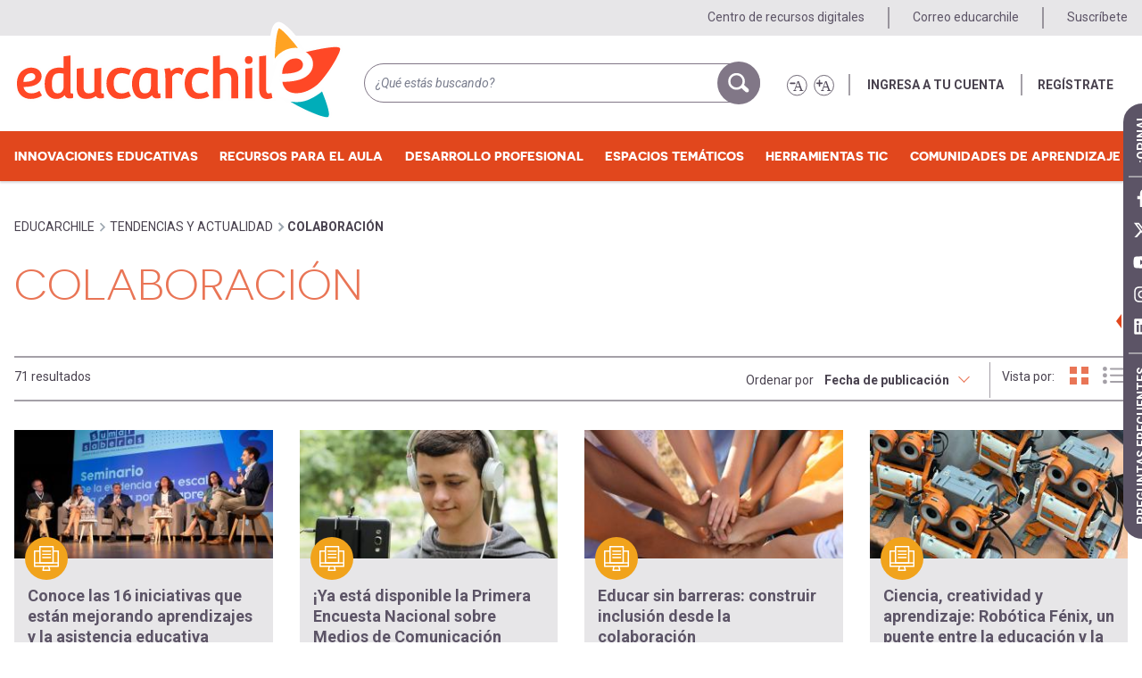

--- FILE ---
content_type: text/html; charset=UTF-8
request_url: https://escuelaenmovimiento.educarchile.cl/etiquetas-de-articulos/colaboracion
body_size: 22596
content:
<!DOCTYPE html>
<html lang="es" dir="ltr" prefix="content: http://purl.org/rss/1.0/modules/content/  dc: http://purl.org/dc/terms/  foaf: http://xmlns.com/foaf/0.1/  og: http://ogp.me/ns#  rdfs: http://www.w3.org/2000/01/rdf-schema#  schema: http://schema.org/  sioc: http://rdfs.org/sioc/ns#  sioct: http://rdfs.org/sioc/types#  skos: http://www.w3.org/2004/02/skos/core#  xsd: http://www.w3.org/2001/XMLSchema# " class="colors">
  <head>

          <!-- dataLayer estático del sitio Web -->
      <script>
        var useridgtm = '';
        var codegtm = 'GTM-KLJ3TX';
        window.dataLayer = window.dataLayer || [{ 'userid': useridgtm }];
      </script>
      <!-- Page hiding snippet (recommended) -->
      <script>(function(a,s,y,n,c,h,i,d,e){s.className+=' '+y;h.start=1*new Date;
          h.end=i=function(){s.className=s.className.replace(RegExp(' ?'+y),'')};
          (a[n]=a[n]||[]).hide=h;setTimeout(function(){i();h.end=null},c);h.timeout=c;
        })(window,document.documentElement,'async-hide','dataLayer',1000,
          {codegtm:true});</script>
      <!-- Google Tag Manager -->
      <script>(function(w,d,s,l,i){w[l]=w[l]||[];w[l].push({'gtm.start':
            new Date().getTime(),event:'gtm.js'});var f=d.getElementsByTagName(s)[0],
          j=d.createElement(s),dl=l!='dataLayer'?'&l='+l:'';j.async=true;j.src=
          'https://www.googletagmanager.com/gtm.js?id='+i+dl;f.parentNode.insertBefore(j,f);
        })(window,document,'script','dataLayer',codegtm);</script>

      <!-- Hotjar Tracking Code for EducarChile -->
      <script>
        (function(h,o,t,j,a,r){
          h.hj=h.hj||function(){(h.hj.q=h.hj.q||[]).push(arguments)};
          h._hjSettings={hjid:3728127,hjsv:6};
          a=o.getElementsByTagName('head')[0];
          r=o.createElement('script');r.async=1;
          r.src=t+h._hjSettings.hjid+j+h._hjSettings.hjsv;
          a.appendChild(r);
        })(window,document,'https://static.hotjar.com/c/hotjar-','.js?sv=');
      </script>
    


        <meta charset="utf-8" />
<script async src="https://www.googletagmanager.com/gtag/js?id=G-PYSS3B6BFP"></script>
<script>window.dataLayer = window.dataLayer || [];function gtag(){dataLayer.push(arguments)};gtag("js", new Date());gtag("set", "developer_id.dMDhkMT", true);gtag("config", "G-PYSS3B6BFP", {"groups":"default","page_placeholder":"PLACEHOLDER_page_location"});</script>
<meta name="description" content="Etiqueta de colaboración" />
<link rel="canonical" href="https://escuelaenmovimiento.educarchile.cl/etiquetas-de-articulos/colaboracion" />
<meta property="og:image" content="https://escuelaenmovimiento.educarchile.cl/themes/custom/educarchile/images/recursos-educarchile-rrss.png" />
<meta property="og:image:url" content="https://escuelaenmovimiento.educarchile.cl/themes/custom/educarchile/images/recursos-educarchile-rrss.png" />
<meta name="twitter:card" content="summary_large_image" />
<meta name="twitter:title" content="Colaboración" />
<meta name="twitter:image" content="https://escuelaenmovimiento.educarchile.cl/themes/custom/educarchile/images/recursos-educarchile-rrss.png" />
<meta name="Generator" content="Drupal 10 (https://www.drupal.org)" />
<meta name="MobileOptimized" content="width" />
<meta name="HandheldFriendly" content="true" />
<meta name="viewport" content="width=device-width, initial-scale=1.0" />
<link rel="icon" href="/themes/custom/educarchile/favicon.ico" type="image/vnd.microsoft.icon" />
<script>window.a2a_config=window.a2a_config||{};a2a_config.callbacks=[];a2a_config.overlays=[];a2a_config.templates={};</script>

    <title>Colaboración | educarchile</title>
    <link href="https://fonts.googleapis.com/css?family=Roboto:400,400i,700,700i" rel="stylesheet">
    <link rel="stylesheet" media="all" href="/sites/default/files/css/css_OjLemO08gYbE8mFtqs1HUxy6ey0JzbEKBCczowAFiXk.css?delta=0&amp;language=es&amp;theme=educarchile&amp;include=[base64]" />
<link rel="stylesheet" media="all" href="/sites/default/files/css/css_fYtbSX_NehgTwwrQFJr2phDW_zsFCtZsGaMa8QEvIVo.css?delta=1&amp;language=es&amp;theme=educarchile&amp;include=[base64]" />

    <script type="application/json" data-drupal-selector="drupal-settings-json">{"path":{"baseUrl":"\/","pathPrefix":"","currentPath":"taxonomy\/term\/27160","currentPathIsAdmin":false,"isFront":false,"currentLanguage":"es"},"pluralDelimiter":"\u0003","suppressDeprecationErrors":true,"ajaxPageState":{"libraries":"[base64]","theme":"educarchile","theme_token":null},"ajaxTrustedUrl":{"\/etiquetas-de-articulos\/colaboracion":true,"\/search\/node":true},"fitvids":{"selectors":".node--view-mode-full","custom_vendors":["iframe[src^=\u0022https:\/\/youtu.be\u0022]"],"ignore_selectors":".node--type-portada\r,.paragraph--wrapper\r,.video-embed-field-responsive-video"},"google_analytics":{"account":"G-PYSS3B6BFP","trackOutbound":true,"trackMailto":true,"trackTel":true,"trackDownload":true,"trackDownloadExtensions":"7z|aac|arc|arj|asf|asx|avi|bin|csv|doc(x|m)?|dot(x|m)?|exe|flv|gif|gz|gzip|hqx|jar|jpe?g|js|mp(2|3|4|e?g)|mov(ie)?|msi|msp|pdf|phps|png|ppt(x|m)?|pot(x|m)?|pps(x|m)?|ppam|sld(x|m)?|thmx|qtm?|ra(m|r)?|sea|sit|tar|tgz|torrent|txt|wav|wma|wmv|wpd|xls(x|m|b)?|xlt(x|m)|xlam|xml|z|zip"},"data":{"extlink":{"extTarget":true,"extTargetAppendNewWindowDisplay":true,"extTargetAppendNewWindowLabel":"(opens in a new window)","extTargetNoOverride":false,"extNofollow":false,"extTitleNoOverride":false,"extNoreferrer":true,"extFollowNoOverride":false,"extClass":"0","extLabel":"(link is external)","extImgClass":false,"extSubdomains":true,"extExclude":"","extInclude":"","extCssExclude":"","extCssInclude":"","extCssExplicit":"","extAlert":false,"extAlertText":"This link will take you to an external web site. We are not responsible for their content.","extHideIcons":false,"mailtoClass":"0","telClass":"","mailtoLabel":"(link sends email)","telLabel":"(link is a phone number)","extUseFontAwesome":false,"extIconPlacement":"append","extPreventOrphan":false,"extFaLinkClasses":"fa fa-external-link","extFaMailtoClasses":"fa fa-envelope-o","extAdditionalLinkClasses":"","extAdditionalMailtoClasses":"","extAdditionalTelClasses":"","extFaTelClasses":"fa fa-phone","allowedDomains":[],"extExcludeNoreferrer":""}},"views":{"ajax_path":"\/views\/ajax","ajaxViews":{"views_dom_id:0d025e6a870fb0f4c5f67ce7d81f56824c42dabd9630ca7c5edc898030e08ea4":{"view_name":"taxonomy_term","view_display_id":"page_1","view_args":"27160","view_path":"\/taxonomy\/term\/27160","view_base_path":"taxonomy\/term\/%","view_dom_id":"0d025e6a870fb0f4c5f67ce7d81f56824c42dabd9630ca7c5edc898030e08ea4","pager_element":0}}},"field_group":{"html_element":{"mode":"listado_con_descripcion","context":"view","settings":{"classes":"resource-type","id":"","element":"div","show_label":false,"label_element":"h3","attributes":"","effect":"none","speed":"fast"}}},"search_autocomplete":{"search_block":{"source":"\/callback\/nodes","selector":"","minChars":3,"maxSuggestions":10,"autoSubmit":true,"autoRedirect":true,"theme":"minimal","filters":["q","title"],"noResult":{"group":{"group_id":"no_results"},"label":" No se encontraron resultados para [search-phrase]. Haga clic para realizar la b\u00fasqueda completa.","value":"[search-phrase]","link":""},"moreResults":{"group":{"group_id":"more_results"},"label":" Ver todos los resultados de [search-phrase].","value":"[search-phrase]","link":""}}},"facets_views_ajax":{"facets_summary_ajax":{"facets_summary_id":"summary_banco_de_actividades","view_id":"banco_de_actividades","current_display_id":"page_1","ajax_path":"\/views\/ajax"}},"user":{"uid":0,"permissionsHash":"8dec9c5bd8c44ff0bc409f75f3ecc027da741e47678e29de22a555272add5936"}}</script>
<script src="/core/assets/vendor/modernizr/modernizr.min.js?v=3.11.7"></script>
<script src="/sites/default/files/js/js_JWPJd1OGsIOwChJYVDc6VayRAltyqfPTQiCpZYffjDY.js?scope=header&amp;delta=1&amp;language=es&amp;theme=educarchile&amp;include=[base64]"></script>
<script src="https://use.fontawesome.com/releases/v6.4.2/js/all.js" defer crossorigin="anonymous"></script>
<script src="https://use.fontawesome.com/releases/v6.4.2/js/v4-shims.js" defer crossorigin="anonymous"></script>

  </head>
  <body class="has-featured-top path-taxonomy">

  <!-- Google Tag Manager (noscript) -->
  <noscript><iframe src="https://www.googletagmanager.com/ns.html?id=GTM-KLJ3TX"
                    height="0" width="0" style="display:none;visibility:hidden"></iframe></noscript>

    <!-- Svg sprite -->

<svg class="svg-sprite">
    <defs>
        <symbol id="icon-educarchile" viewBox="0 0 31.722 42.681">
            <path fill="#FF4612" d="M16.671,12.854c1.515,1.304,2.282,2.925,2.282,4.819c0,2.482-1.192,4.533-3.544,6.099 c-2.275,1.512-5.923,2.292-10.844,2.319c0.069,1.174,0.605,2.354,1.595,3.511c1.015,1.186,3.103,1.9,5.324,1.834 c4.812-0.149,8.594-3.264,9.943-4.402c5.215-5.354,10.873-15.381,10.246-16.69c-0.801-1.68-11.084,0.538-16.09,1.746 C15.972,12.314,16.338,12.567,16.671,12.854z"/>
            <path fill="#FF4612" d="M6.248,17.131c-1.134,1.323-1.742,3.063-1.815,5.178c6.493-0.037,9.784-1.465,9.784-4.244 c0-0.803-0.292-1.486-0.897-2.09c-0.596-0.596-1.459-0.898-2.567-0.898C8.934,15.076,7.417,15.769,6.248,17.131z"/>
            <path fill="#FFA400" d="M0.576,17.723c0.708-1.693,1.637-3.032,2.763-3.982c2.296-1.883,4.739-2.837,7.262-2.837 c1.173,0,2.235,0.148,3.194,0.429C9.653,5.641,3.967-0.426,2.72,0.023c-2.532,0.915-2.69,17.902-2.712,18.73 c-0.006,0.247-0.01,0.488-0.006,0.721C0.157,18.863,0.346,18.277,0.576,17.723z"/>
            <path fill="#00ADBB" d="M23.169,30.573c-0.947,1.005-4.599,3.308-6.792,4.111c-1.68,0.614-3.434,0.927-5.21,0.927 c-1.009,0-1.977-0.1-2.902-0.27c6.341,3.933,16.758,8.27,17.854,7.163C27.25,41.356,25.123,35.356,23.169,30.573z"/>
        </symbol>

        <symbol id="icon-filters" viewBox="0 0 21 20">
            <path class="icon-stroke" stroke-width="2" fill="none" stroke-linecap="round" d="M.5 4h18.784M.5 14h18.784"/>
            <circle class="icon-stroke" stroke-width="2" cx="7" cy="4" r="4" fill="#FFF"/>
            <circle class="icon-stroke" stroke-width="2" cx="13" cy="14" r="4" fill="#FFF"/>
        </symbol>

        <symbol id="icon-herramienta-busca-gestiona" viewBox="0 0 43 40">
            <g class="icon-stroke" fill="none" fill-rule="evenodd" stroke-linecap="round" stroke-linejoin="round" stroke-width="2">
                <path class="icon-stroke" d="M3.792 38.726H42.06V13.621h-15.13l-2.669 2.69H8.24c-.982 0-1.778.802-1.778 1.793v17.931c0 1.457-1.226 2.615-2.67 2.691-1.54.082-2.67-1.156-2.67-2.69V10.93c0-.99.798-1.792 1.781-1.792h7.138"/>
                <path class="icon-stroke" d="M10.915 16.31V2.86c0-.99.797-1.793 1.78-1.793h19.577l7.12 7.173v5.38"/>
                <path class="icon-stroke" d="M35.303 9.87h-4.447V5.8"/>
            </g>
        </symbol>

        <symbol id="icon-herramienta-evalua" viewBox="0 0 67 71">
            <g class="icon-stroke" fill="none" fill-rule="evenodd" stroke-linecap="round" stroke-linejoin="round" stroke-width="3">
                <path class="icon-stroke" d="M54.75 48.685v17.9a2.96 2.96 0 0 1-2.959 2.958H4.458A2.96 2.96 0 0 1 1.5 66.584V11.855a2.958 2.958 0 0 1 2.958-2.959h4.06M48.393 8.896h3.398a2.96 2.96 0 0 1 2.959 2.959v10.354"/>
                <path class="icon-stroke" d="M47.768 56.352v6.166H8.434V18.852M48.833 18.019v10.106M38.478 7.417h-4.437a5.917 5.917 0 1 0-11.833 0H17.77a4.438 4.438 0 0 0-4.438 4.438v4.437h29.584v-4.437a4.437 4.437 0 0 0-4.438-4.438zM28.125 5.938v2.958"/>
                <path class="icon-stroke" d="M59.188 25.167l-19.23 19.044-7.395-7.396-5.919 5.917 13.067 13.497 25.392-25.145z"/>
            </g>
        </symbol>

        <symbol id="icon-herramienta-geo" viewBox="0 0 75 92">
            <g class="icon-stroke" fill="none" fill-rule="evenodd" stroke-linecap="round" stroke-linejoin="round" stroke-width="3">
                <path class="icon-stroke" d="M40.063 24.018c18.211 0 32.973 14.764 32.973 32.975 0 18.21-14.762 32.972-32.973 32.972-18.212 0-32.975-14.761-32.975-32.972"/>
                <path class="icon-stroke" d="M42.476 24.105c17.084 1.235 30.56 15.487 30.56 32.888 0 18.21-14.761 32.971-32.972 32.971-18.212 0-32.975-14.76-32.975-32.971 0-4.259.809-8.329 2.277-12.066"/>
                <path class="icon-stroke" d="M55.344 33.67H47.3l-4.825 4.824v3.217H37.65l-4.826 3.217v3.217h8.042l1.609 1.609h3.217l3.216 3.217h6.435l3.217 3.217 3.217-3.217h6.433M48.91 59.404h-3.218l-4.825-4.826h-6.434l-4.825 4.826 3.217 8.043h4.825l3.217 3.217v8.041l1.608 1.61h3.217l4.826-4.827v-4.824l4.826-4.826zM20.075 1.5C10.368 1.5 2.5 9.369 2.5 19.074c0 15.17 14.987 17.221 16.246 32.641.058.703.624 1.256 1.33 1.256.704 0 1.27-.553 1.326-1.256 1.261-15.42 16.248-17.471 16.248-32.641C37.65 9.369 29.781 1.5 20.075 1.5z"/>
                <path class="icon-stroke" d="M25.724 19.074a5.649 5.649 0 1 1-11.3 0 5.65 5.65 0 0 1 11.3 0z"/>
            </g>
        </symbol>

        <symbol id="icon-herramienta-grafica" viewBox="0 0 43 39">
            <g class="icon-stroke" fill="none" fill-rule="evenodd" stroke-linecap="round" stroke-linejoin="round" stroke-width="2">
                <path class="icon-stroke" d="M4.459 37.973h8.302v-8.3H4.459z"/>
                <path class="icon-stroke" d="M12.761 37.973h8.301V19.294h-8.301z"/>
                <path class="icon-stroke" d="M21.061 37.973h8.302V25.521h-8.302zM29.363 37.973h8.302V15.836h-8.302zM31.44 2h6.225v6.226M41.124 37.973H2.383"/>
                <path class="icon-stroke" d="M37.665 2L24.52 15.144l-6.917-6.918-7.611 7.61M8.255 17.574L6.777 19.05"/>
                <path class="icon-stroke" d="M5.061 20.767l-1.08 1.08M2.383 23.446L1 24.829"/>
            </g>
        </symbol>

        <symbol id="icon-herramienta-interactua" viewBox="0 0 83 77">
            <g class="icon-stroke" fill="none" fill-rule="evenodd" stroke-width="3">
                <path class="icon-stroke" d="M57.478 24.662H74.85a5.79 5.79 0 0 1 5.79 5.79v25.095a5.789 5.789 0 0 1-5.79 5.79h-3.86v11.145c0 1.664-1.97 2.547-3.212 1.442L53.617 61.337H40.106a5.79 5.79 0 0 1-5.791-5.79V40.105"/>
                <path class="icon-stroke" d="M1.5 7.29v27.024a5.79 5.79 0 0 0 5.791 5.791h3.86v12.711c0 1.721 2.079 2.582 3.295 1.366l14.076-14.077h23.165a5.79 5.79 0 0 0 5.791-5.791V7.29a5.79 5.79 0 0 0-5.791-5.79H7.291A5.79 5.79 0 0 0 1.5 7.29z"/>
                <path class="icon-stroke" d="M51.687 24.662H40.106a5.79 5.79 0 0 0-5.791 5.79v3.862"/>
            </g>
        </symbol>
        <symbol id="icon-herramienta-programa" viewBox="0 0 71 64">
            <g fill="none" fill-rule="evenodd" stroke-linecap="round" stroke-linejoin="round" stroke-width="3">
                <path class="icon-stroke" d="M25.188 30.547l-10.8 8.8 10.8 8.805M45.02 30.547l10.804 8.8-10.803 8.805M38.51 26.246l-5.601 26.207"/>
                <path class="icon-stroke" d="M1.5 61.723h67.207V2.5H1.5zM68.707 15.926H1.5"/>
                <path class="icon-stroke" d="M60.242 8.328a1.448 1.448 0 1 0-.005 2.897 1.448 1.448 0 0 0 .005-2.897zM50.65 8.328a1.447 1.447 0 1 0-.001 2.897 1.447 1.447 0 0 0 0-2.897z"/>
            </g>
        </symbol>
        <symbol id="icon-herramienta-publica" viewBox="0 0 65 75">
            <g class="icon-stroke" fill="none" fill-rule="evenodd" stroke-linecap="round" stroke-linejoin="round" stroke-width="3">
                <path d="M27.14 3.166h22.692L63.164 16.5v53.331a3.333 3.333 0 0 1-3.332 3.334H13.166a3.333 3.333 0 0 1-3.332-3.334V43.713"/>
                <path d="M55.898 18.166h-7.734v-8.121M33.166 30h21.666M33.166 37.958h21.666M16.725 45.916h38.107M16.725 53.874h38.107M16.725 61.833h38.107M9.834 36.5V18.165H1.5L16.451 1.5l15.048 16.666h-8.333V36.5z"/>
            </g>
        </symbol>
        <symbol id="icon-herramienta-representa" viewBox="0 0 79 71">
            <g class="icon-stroke" fill="none" fill-rule="evenodd" stroke-width="3">
                <path d="M31.492 27.302L16.409 25.87c-.658-.063-1.5.253-1.994.904-.004.008-.01.009-.014.015l-12.235 17.2c-.643.636-.866 1.615-.465 2.483l8.669 19.078c.445.978 1.187 1.522 2.039 1.613.013.001.02.008.033.01l21.294 2.023a2.308 2.308 0 0 0 2.054-.94l10.695-15.033"/>
                <path d="M76.307 18.614L58.87 6.23c-.544-.386-1.443-.532-2.19-.21l-19.194 8.793c-.878.227-1.565.966-1.648 1.921l-1.866 20.923c-.076.93.135 1.88.836 2.374l17.44 12.386c.67.48 1.18.771 1.803.487l19.697-9.009c1.062-.484 1.49-.968 1.581-1.977l1.9-21.306c.057-.639-.308-1.56-.92-1.997zM41.971 7.558l-2.689-4.07c-.368-.555-1.154-1.016-1.965-.987L16.242 3.775c-.9-.104-1.807.337-2.23 1.197L4.72 23.812c-.406.841-.549 1.802-.077 2.516l1.653 2.501"/>
                <path d="M56.828 10.406L54.816 29.15l-16.407 7.088M54.816 29.15L70.331 40.03M26.492 47.545h9.997M17.258 30.19l9.233 17.287-12.268 14.479"/>
            </g>
        </symbol>

        <symbol id="icon-img" viewBox="0 0 43 33">
            <path class="icon-stroke" fill="none" stroke-linecap="round" stroke-linejoin="round" stroke-width="2" d="M29.504 8.002a3.034 3.034 0 0 1-3.035 3.034 3.031 3.031 0 0 1-3.035-3.034 3.035 3.035 0 1 1 6.07 0zM32.256 22.372l-9.111-9.107-4.102 4.101M20.223 19.21l-9.104-9.103L.999 20.23"/>
            <path class="icon-stroke" fill="none" stroke-linecap="round" stroke-linejoin="round" stroke-width="2" d="M1 23.265h32.385V1H1z" />
            <path class="icon-stroke" fill="none" stroke-linecap="round" stroke-linejoin="round" stroke-width="2" d="M37.498 6.28l-.008 21H5.498" />
            <path class="icon-stroke" fill="none" stroke-linecap="round" stroke-linejoin="round" stroke-width="2" d="M41.406 10.376l-.01 21H9.406" />
        </symbol>

        <symbol id="icon-list" viewBox="0 0 28 20">
            <g transform="translate(0 -.625)">
                <path class="icon-fill" stroke="none" d="M4.894 3.074a2.447 2.447 0 1 1-4.894 0 2.447 2.447 0 1 1 4.894 0" />
            </g>
            <path class="icon-stroke" fill="none" stroke-linecap="round" stroke-width="2" d="M9 2.449h17.331" />
            <g transform="translate(0 6.375)">
                <path class="icon-fill" stroke="none" d="M4.894 3.313a2.448 2.448 0 1 1-4.894 0 2.447 2.447 0 1 1 4.894 0" />
            </g>
            <path class="icon-stroke" fill="none" stroke-linecap="round" stroke-width="2" d="M9 9.688h17.331"/>
            <g transform="translate(0 14.374)">
                <path class="icon-fill" stroke="none" d="M4.894 2.55A2.447 2.447 0 1 1 0 2.55a2.447 2.447 0 1 1 4.894 0" />
            </g>
            <path class="icon-stroke" fill="none" stroke-linecap="round" stroke-width="2" d="M9 16.925h17.331" />
        </symbol>

        <symbol id="icon-like" viewBox="0 0 26 27">
            <path class="icon-stroke" fill="none" fill-rule="evenodd" stroke-linecap="round" stroke-linejoin="round" stroke-width="2" d="M23.416 13.987h-.024c.563-.241.792-.926.792-1.585v-.31c0-1.05-.8-1.909-1.78-1.909l-5.967.071 2.056-3.711c.535-.97.51-3.216.126-4.235-.393-1.03-2.422-1.87-2.805-.837l-1.37 3.693c-4.074 5.753-10.592 5.877-13.428 7.4L1 22.506c1.821.024 4.889.465 5.198.737 1.9 1.68 5.205 2.822 7.655 2.753l2.911-.08 3.573-.072c.978 0 1.783-.886 1.783-1.97v-.32c0-.614-.287-1.022-.69-1.384h.385c.979 0 1.743-.816 1.743-1.874l.025-.625a1.99 1.99 0 0 0-.532-1.365h.319c.979 0 1.63-.477 1.63-1.932v-.335c0-1.128-.298-2.004-1.584-2.053z"/>
        </symbol>

        <symbol id="icon-notificaciones" viewBox="0 0 32 38">
            <path class="icon-fill" d="M18.678 3.538a2.538 2.538 0 1 1-5.077.002 2.538 2.538 0 0 1 5.077-.002"/>
            <path class="icon-stroke" stroke-width="2" d="M18.432 3.538c0 1.405-1.121 2.54-2.506 2.54-1.381 0-2.501-1.136-2.501-2.54 0-1.4 1.12-2.538 2.501-2.538 1.385 0 2.506 1.138 2.506 2.538z"/>
            <path class="icon-fill" d="M21.844 31.99c0 2.635-2.564 4.772-5.727 4.772-3.162 0-5.725-2.137-5.725-4.772"/>
            <path class="icon-stroke" stroke-width="2" d="M21.554 31.99c0 2.635-2.528 4.772-5.647 4.772-3.118 0-5.646-2.137-5.646-4.772"/>
            <path class="icon-stroke" d="M30.107 24.594c-1.127-1.196-3.518-3.518-3.99-8.852-.479-5.348-4.584-9.665-9.98-9.665-5.393 0-9.499 4.317-9.978 9.665-.474 5.334-2.863 7.656-3.99 8.852C1.263 26.091 1 28.537 1 29.49c3.675 1.838 8.776 2.57 15.361 2.57 6.586 0 11.238-.732 14.915-2.57 0-.952-.263-3.398-1.169-4.895"/>
            <path class="icon-stroke" stroke-width="2" d="M29.703 24.594c-1.112-1.196-3.47-3.518-3.935-8.852-.472-5.348-4.52-9.665-9.842-9.665-5.317 0-9.366 4.317-9.838 9.665-.468 5.334-2.824 7.656-3.935 8.852C1.26 26.091 1 28.537 1 29.49c3.624 1.838 8.654 2.57 15.148 2.57s11.082-.732 14.708-2.57c0-.952-.26-3.398-1.153-4.895z"/>
        </symbol>

        <symbol id="icon-recurso-animaciones" viewBox="0 0 43 32">
            <g class="icon-stroke" fill="none" fill-rule="evenodd" stroke-linecap="round" stroke-linejoin="round">
                <path stroke-width="1.892" d="M9 31h33V9H9z"/>
                <path stroke-width="2" d="M5 27l.01-22H38"/>
                <path stroke-width="2" d="M1 23l.01-22H34M22 15v11l10-5.5z"/>
            </g>
        </symbol>

        <symbol id="icon-recurso-articulo" viewBox="0 0 38 38">
            <g class="icon-stroke" fill="none" fill-rule="evenodd" stroke-linejoin="round" stroke-width="2">
                <path stroke-linecap="round" d="M8.458 7.736H1V31.01h36V7.736h-7.386M13.765 36.982H23.78M15.073 31.2l-1.248 5.474M22.599 31.318l1.486 5.593"/>
                <path d="M.574 25.818h36.88"/>
                <path stroke-linecap="round" d="M13.472 7.687h11.777M13.472 12.725h11.777M13.472 17.595h11.777M9.042 25.771h20.152V1.001H9.042z"/>
            </g>
        </symbol>

        <symbol id="icon-recurso-audio" viewBox="0 0 38 34">
            <path class="icon-stroke" fill="none" stroke-linecap="round" stroke-linejoin="round" stroke-width="2" d="M27.895 23.301a9.516 9.516 0 0 0 0-13.459M31.88 27.685c6.137-6.137 6.137-16.088 0-22.227M20.895 16.572v15.571h-.863l-11.245-8.65V9.65l11.245-8.65h.863zM8.786 23.492H1V9.652h7.786"/>
        </symbol>

        <symbol id="icon-recurso-capitulo-libro" viewBox="0 0 41 34">
            <g class="icon-stroke" fill="none" fill-rule="evenodd" stroke-linecap="round" stroke-linejoin="round" stroke-width="2">
                <path d="M4.717 3.063H1v27.855h13.41c1.999 0 3.355 1.029 4.128 2.063h2.065V9.252c0-3.353-2.017-6.189-6.192-6.189h-1.34"/>
                <path d="M39.899 3.063v27.855H26.49c-2 0-3.355.559-4.129 2.063H20.3V9.252c0-3.353 2.015-6.189 6.19-6.189h13.409zM5.125 13.379l3.567-2.17 3.739 2.17V1H5.125z"/>
            </g>
        </symbol>

        <symbol id="icon-recurso-documento" viewBox="0 0 38 39">
            <g class="icon-stroke" fill="none" fill-rule="evenodd" stroke-linecap="round" stroke-linejoin="round" stroke-width="2">
                <path d="M28.704 3.518v-.786c0-.956-.523-1.733-1.479-1.733H8.181l-7.18 6.927v27.701c0 .956 1.027 1.733 1.985 1.733h24.24c.955 0 1.478-.776 1.478-1.733v-5.909"/>
                <path d="M1.828 9.082h7.173V2.121M32.496 10.321L17.676 24.21a2.08 2.08 0 0 0-.093 2.944c.787.84 2.105.882 2.943.093L35.35 13.36a4.17 4.17 0 0 0 .186-5.89 4.17 4.17 0 0 0-5.89-.186L14.823 21.171a6.253 6.253 0 0 0-.28 8.834 6.253 6.253 0 0 0 8.834.28L35.16 19.247"/>
            </g>
        </symbol>

        <symbol id="icon-recurso-grabacion-acustica" viewBox="0 0 41 36">
            <g class="icon-stroke" fill="none" fill-rule="evenodd" stroke-linecap="round" stroke-linejoin="round" stroke-width="2">
                <path d="M15.754 31.791v3.21M15.754 1v20.299M3.59 22.478V35M3.59 1v11.9M37.5 10v25M13 30.949h5.163V22H13zM1 21.949h5.163V13H1zM34.8 9.949h5.163V1H34.8z"/>
                <path d="M26.925 18.044V35M26.925 1v6.967"/>
                <path d="M24.343 17.537h5.164v-8.95h-5.164z"/>
            </g>
        </symbol>

        <symbol id="icon-recurso-grabacion-musical" viewBox="0 0 38 38">
            <g class="icon-stroke" fill="none" fill-rule="evenodd" stroke-linecap="round" stroke-linejoin="round" stroke-width="2">
                <path d="M1 37h36V1H1zM8.429 22.6l.002 14.277"/>
                <path d="M5.991 1.455v21.021h4.878V1.456M18.98 22.6l.002 14.277M16.542 1.455v21.021h4.877V1.456M29.53 22.6l.002 14.277M27.092 1.455v21.021h4.878V1.456"/>
            </g>
        </symbol>

        <symbol id="icon-recurso-grabacion-oral" viewBox="0 0 28 42">
            <g class="icon-stroke" fill="none" fill-rule="evenodd" stroke-linecap="round" stroke-linejoin="round" stroke-width="2">
                <path d="M26.366 16.465v3.82c0 6.994-5.689 12.682-12.682 12.682C6.688 32.967 1 27.279 1 20.285v-3.82M13.624 41l-.045-7.822M4.57 41h18.108"/>
                <path d="M5.547 15.832v4.123a8.136 8.136 0 1 0 16.272 0V9.139a8.136 8.136 0 1 0-16.272 0V15.832zM5.547 15.016h16.272M9.347 11.465v6.428M13.315 9.771v9.813M17.575 7.488V21.87"/>
            </g>
        </symbol>

        <symbol id="icon-recurso-imagen" viewBox="0 0 42 31">
            <g class="icon-stroke" fill="none" fill-rule="evenodd" stroke-linecap="round" stroke-linejoin="round" stroke-width="2">
                <path d="M38.276 7.1H28.79L24.046 1H12.522L7.776 7.1h-4.74A2.037 2.037 0 0 0 1 9.137v18.297c0 1.123.912 2.035 2.035 2.035h35.241a2.035 2.035 0 0 0 2.035-2.035V9.137c0-1.125-.91-2.037-2.035-2.037z"/>
                <path d="M25.401 16.592a6.776 6.776 0 0 1-6.777 6.773 6.778 6.778 0 0 1-6.78-6.773 6.779 6.779 0 0 1 13.557 0zM38.276 29.469h-6.098V7.099h6.098c1.125 0 2.035.913 2.035 2.038v18.297c0 1.123-.91 2.035-2.035 2.035z"/>
            </g>
        </symbol>

        <symbol id="icon-recurso-imagen-3d" viewBox="0 0 44 29">
            <g class="icon-stroke" fill="none" fill-rule="evenodd" stroke-linecap="round" stroke-linejoin="round" stroke-width="2">
                <path d="M7.445 24.684h8.17a4.689 4.689 0 0 0 3.333-1.398 4.794 4.794 0 0 0 1.378-3.376v-2.684H5.603v5.594l1.842 1.864zM1 14.43v-1.865L7.053 2.81c.872-1.45 2.733-2.365 4.29-1.433h.037c1.142 0 1.996 1.477 2.19 2.704l.316 2.111"/>
                <path d="M43.338 14.43v10.255l-3.684 3.728H24.93l-2.76-2.797-2.763 2.797H4.68L1 24.685V14.43"/>
                <path d="M36.895 24.684h-8.172a4.677 4.677 0 0 1-3.331-1.398 4.789 4.789 0 0 1-1.382-3.376v-2.684h14.723v5.594l-1.838 1.864zM43.338 14.43v-1.865L37.285 2.81c-.872-1.45-2.731-2.365-4.292-1.433h-.035c-1.142 0-1.998 1.477-2.191 2.704l-.315 2.111M40.575 13.497H3.762"/>
            </g>
        </symbol>

        <symbol id="icon-recurso-infografia" viewBox="0 0 30 39">
            <g class="icon-stroke" fill="none" fill-rule="evenodd" stroke-linecap="round" stroke-linejoin="round" stroke-width="2">
                <path d="M1 31.225V2.76C1 1.788 1.785 1 2.75 1h19.251L29 8.038v28.149c0 .972-.785 1.76-1.751 1.76H2.75c-.965 0-1.75-.788-1.75-1.76v-5.28"/>
                <path d="M28.5 8.918h-7.268V1.46M13.135 23.735h11.873M9.44 23.602a2.147 2.147 0 1 1-4.295-.003 2.147 2.147 0 0 1 4.294.003zM17.017 31.714H5.145M20.715 31.201c0-1.187.96-2.146 2.146-2.146a2.145 2.145 0 1 1 0 4.292 2.146 2.146 0 0 1-2.146-2.146zM5.338 16.773h11.26V6.447H5.338z"/>
            </g>
        </symbol>

        <symbol id="icon-recurso-interactivo" viewBox="0 0 28 41">
            <g class="icon-stroke" fill="none" fill-rule="evenodd" stroke-linecap="round" stroke-linejoin="round" stroke-width="2">
                <path d="M12.465 10.71a2.25 2.25 0 0 1 2.254 2.243l.016 6a2.245 2.245 0 0 1 1.617-.695 2.256 2.256 0 0 1 2.23 1.92 2.24 2.24 0 0 1 1.82-.94 2.257 2.257 0 0 1 2.231 1.919 2.243 2.243 0 0 1 1.82-.938c1.239-.004 2.319 1.008 2.254 2.244l-.463 9.086c-.375 7.39-10.591 10.895-14.758 4.51l-7.23-11.074a2.251 2.251 0 0 1 .654-3.111c1.227-.005 3.291.927 3.971 1.97l1.371 2.098-.029-12.979a2.251 2.251 0 0 1 2.242-2.252z"/>
                <path d="M7.336 16.569a6.533 6.533 0 0 1-.479-7.525 6.528 6.528 0 0 1 11.577 5.958"/>
                <path d="M2.906 18.745a11.424 11.424 0 0 1-.209-12.31C6.004 1.065 13.04-.61 18.412 2.699c4.514 2.776 6.414 8.187 4.945 13.03"/>
            </g>
        </symbol>

        <symbol id="icon-recurso-libro" viewBox="0 0 31 39">
            <g class="icon-stroke" fill="none" fill-rule="evenodd" stroke-linecap="round" stroke-linejoin="round" stroke-width="2">
                <path d="M1 33.124V5.228A4.227 4.227 0 0 1 5.227 1h24.515v28.742h-2.535"/>
                <path d="M15.373 37.351H4.877A3.874 3.874 0 0 1 1 33.476v.083c0-2.14 1.734-3.817 3.877-3.817h24.865v7.61H15.373"/>
                <path d="M13.682 33.97h12.68v-4.228M5.701 33.97h8.305M5.226 5.302V25.62"/>
            </g>
        </symbol>

        <symbol id="icon-recurso-mapa" viewBox="0 0 45 38">
            <g class="icon-stroke" fill="none" fill-rule="evenodd" stroke-linecap="round" stroke-linejoin="round" stroke-width="2">
                <path d="M44.092 34V4c0-1.656-1.316-3-2.94-3-.867 0-1.42.39-1.956 1.002v30c.537-.613 1.089-1.002 1.957-1.002 1.623 0 2.939 1.342 2.939 3s-1.316 3-2.94 3H1V5h38.196"/>
                <path d="M1.518 8.459h4.38l1.96 1.959h.978a2.938 2.938 0 0 1 2.938 2.938v1.957H8.835l-1.96 1.96v.979l-.978.98h-4.38M38.705 21.19h-4.406l-1.961-1.957h-.979l-.978.979h-1.957l-3.918-3.918h-4.897v-.98a2.937 2.937 0 0 1 2.938-2.937h.978l1.959-1.96h5.871l1.967-1.958h5.383M25.61 32.712h-1.96v-4.896l-1.957-1.96h-2.939V23.9a2.936 2.936 0 0 1 2.94-2.938h2.94l3.914 3.916v4.897l-2.939 2.938zM9.523 32.712l1.96-1.96v-3.916l1.958-1.959V23.9l-1.959-1.958H7.564L5.607 23.9v2.937l1.957 1.958v3.918z"/>
            </g>
        </symbol>

        <symbol id="icon-recurso-objeto-aprendizaje" viewBox="0 0 34 39">
            <g class="icon-stroke" fill="none" fill-rule="evenodd" stroke-linecap="round" stroke-linejoin="round" stroke-width="2">
                <path d="M12.99 24.184L1.291 19.606l-.29-13.527L12.49.999l11.694 4.58.168 7.728M12.7 10.658l.29 13.525"/>
                <path d="M1 6.078l11.699 4.58 11.487-5.08M22.53 17a1.638 1.638 0 0 1 1.636 1.625l.01 4.355a1.625 1.625 0 0 1 1.173-.503 1.633 1.633 0 0 1 1.617 1.394 1.633 1.633 0 0 1 1.323-.684 1.636 1.636 0 0 1 1.617 1.393 1.63 1.63 0 0 1 1.32-.68c.9-.002 1.684.731 1.637 1.627l-.338 6.596c-.27 5.361-7.683 7.904-10.707 3.273l-5.008-7.798c-.488-.752-.326-1.856.477-2.26 1.346-.678 2.387.674 2.881 1.433l.754 1.28-.022-9.416A1.636 1.636 0 0 1 22.53 17z"/>
            </g>
        </symbol>

        <symbol id="icon-recurso-partitura-musical" viewBox="0 0 38 39">
            <g class="icon-stroke" fill="none" fill-rule="evenodd" stroke-linecap="round" stroke-linejoin="round" stroke-width="2">
                <path d="M26.135 29.82c0 1.391-1.36 2.807-3.033 3.162-1.676.358-3.033-.48-3.033-1.87 0-1.392 1.357-2.81 3.033-3.165 1.674-.356 3.033.482 3.033 1.873zM26.135 29.625V17.467c1.516 3.953 4.334 1.974 4.334 6.933M7.066 26.355c0 1.39-1.355 2.805-3.03 3.16C2.36 29.872 1 29.034 1 27.642c0-1.39 1.361-2.805 3.035-3.16 1.676-.357 3.031.483 3.031 1.873zM18.336 22.887c0 1.39-1.36 2.809-3.033 3.164-1.676.354-3.033-.482-3.033-1.873s1.357-2.807 3.033-3.164c1.674-.357 3.033.482 3.033 1.873z"/>
                <path d="M18.336 22.887V10.532l-11.27 3.466v11.94M18.336 14.865l-11.27 3.47"/>
                <path d="M8.803 9V2.73c0-.957.775-1.73 1.732-1.73h19.069l6.93 6.932v27.732c0 .957-.776 1.736-1.733 1.736H10.535a1.735 1.735 0 0 1-1.732-1.736V31.75"/>
                <path d="M35.885 8.799h-7.15V1.688"/>
            </g>
        </symbol>

        <symbol id="icon-recurso-plan-proyecto" viewBox="0 0 40 39">
            <g class="icon-stroke" fill="none" fill-rule="evenodd" stroke-linecap="round" stroke-linejoin="round" stroke-width="2">
                <path d="M31.992 5.207h5.337c.898 0 1.627.714 1.627 1.595v29.53c0 .883-.73 1.6-1.627 1.6H11.307c-.897 0-1.629-.717-1.629-1.6V25.27M9.679 8.123V6.814a1.61 1.61 0 0 1 1.609-1.607h4.45"/>
                <path d="M34.647 13.481V34H13.405v-5.536M29.28 4.217h-2.412a3.217 3.217 0 0 0-6.434 0h-2.41a2.41 2.41 0 0 0-2.41 2.412v2.41H31.69v-2.41a2.412 2.412 0 0 0-2.41-2.412zM23.657 4.394v.832"/>
                <path d="M5.52 9.586l15.274 15.273 2.413 5.625-5.627-2.41L2.306 12.799zM4.716 9.586l-.803-.805a1.702 1.702 0 0 0-2.412 0 1.702 1.702 0 0 0 0 2.412l.805.803M19.991 24.86L17.58 27.27"/>
            </g>
        </symbol>

        <symbol id="icon-recurso-preimpresion" viewBox="0 0 40 39">
            <path class="icon-stroke" fill="none" stroke-linecap="round" stroke-linejoin="round" stroke-width="2" d="M30.486 26.277h6.74c.934 0 1.688-.754 1.688-1.686V11.11c0-.931-.754-1.685-1.688-1.685h-2.902M5.95 9.426H2.682C1.754 9.426 1 10.18 1 11.112v13.48c0 .931.754 1.685 1.683 1.685h6.741"/>
            <path class="icon-stroke" fill="none" stroke-linecap="round" stroke-linejoin="round" stroke-width="2" d="M9.424 17.851h21.062V1H9.424zM9.424 30.489v-8.425h21.063v8.425M4.95 17.851H34.7M17.852 25.592v6.583M13.639 25.592V37.23M22.063 25.592v10.795M26.275 25.592v7.425M30.486 24.591v6.742M9.424 24.591v5.897" mask="url(#b)"/>
        </symbol>

        <symbol id="icon-recurso-presentaciones" viewBox="0 0 43 33">
            <path class="icon-stroke" fill="none" stroke-linecap="round" stroke-linejoin="round" stroke-width="2" d="M29.504 8.002a3.034 3.034 0 0 1-3.035 3.034 3.031 3.031 0 0 1-3.035-3.034 3.035 3.035 0 1 1 6.07 0zM32.256 22.372l-9.111-9.107-4.102 4.101M20.223 19.21l-9.104-9.103L.999 20.23"/>
            <path class="icon-stroke" fill="none" stroke-linecap="round" stroke-linejoin="round" stroke-width="2" d="M1 23.265h32.385V1H1z" mask="url(#b)"/>
            <path class="icon-stroke" fill="none" stroke-linecap="round" stroke-linejoin="round" stroke-width="2" d="M37.498 6.28l-.008 21H5.498" mask="url(#b)"/>
            <path class="icon-stroke" fill="none" stroke-linecap="round" stroke-linejoin="round" stroke-width="2" d="M41.406 10.376l-.01 21H9.406" mask="url(#b)"/>
        </symbol>

        <symbol id="icon-recurso-set-datos" viewBox="0 0 42 33">
            <g class="icon-stroke" fill="none" fill-rule="evenodd" stroke-linecap="round" stroke-linejoin="round" stroke-width="2">
                <path d="M1 15.601v-1.717l4.347-7.73h.998M40.997 15.601v-1.717l-4.349-7.73h-1.054"/>
                <path d="M29.694 15.601l-2.61 2.578H14.914L12.302 15.6H1v16.32h39.997v-16.32zM7.088 15.242v-5.65H34.91v5.65M9.695 8.983v-3.69h22.607v3.69"/>
                <path d="M11.435 4.825V1h19.127v3.825M24.01 26.565h-6.818a.854.854 0 0 1-.852-.854v-3.409h8.52v3.41c0 .47-.38.853-.85.853z"/>
            </g>
        </symbol>

        <symbol id="icon-recurso-software" viewBox="0 0 41 41">
            <g class="icon-stroke" fill="none" fill-rule="evenodd" stroke-linecap="round" stroke-linejoin="round" stroke-width="2">
                <path d="M20.422 1c10.727 0 19.422 8.697 19.422 19.424 0 10.726-8.695 19.422-19.422 19.422S1 31.15 1 20.424C1 9.697 9.695 1 20.422 1z"/>
                <path d="M20.422 13.494a6.932 6.932 0 0 1 6.93 6.93 6.93 6.93 0 0 1-13.862 0 6.932 6.932 0 0 1 6.932-6.93z"/>
                <path d="M20.422 18.803a1.617 1.617 0 1 1 0 3.238 1.62 1.62 0 1 1 0-3.238zM25.69 34.686c5.534-2.043 9.55-7.217 9.903-13.373M5.309 18.828c.598-5.736 4.389-10.52 9.56-12.553M9.05 19.16a11.462 11.462 0 0 1 7.165-9.379M24.365 31.18c4.2-1.541 7.25-5.475 7.488-10.148"/>
            </g>
        </symbol>

        <symbol id="icon-recurso-tesis" viewBox="0 0 43 32">
            <g class="icon-stroke" fill="none" fill-rule="evenodd" stroke-linecap="round" stroke-linejoin="round" stroke-width="2">
                <path d="M39.228 3.258l-11.01 11.01-.715 3.377 3.108-.985L41.62 5.65zM22.766 11.041h8.637M22.766 17.734H24.5"/>
                <path d="M37.125 15.832v13.816H24.871c-1.353 0-2.275.379-2.797 1.399h-2.867V9.357c0-2.275 1.365-4.199 4.197-4.199H32"/>
                <path d="M5.912 5.158H1v24.49h13.195c1.354 0 2.272.38 2.797 1.4h2.215V9.357"/>
                <path d="M17.807 31.047h1.4V9.357c0-2.275-.961-4.568-3.191-5.333L5.912 1v24.492l10.104 3.022c1.223.478 1.527 1.35 1.79 2.533z"/>
            </g>
        </symbol>

        <symbol id="icon-recurso-video" viewBox="0 0 39 33">
            <g class="icon-stroke" fill="none" fill-rule="evenodd" stroke-linecap="round" stroke-linejoin="round" stroke-width="2">
                <path d="M1.02 22.234h37V1h-37z"/>
                <path d="M14.82 5.9v12.225l10.416-6.112zM14.172 29.281H37.96M13.207 29.421a2.502 2.502 0 0 1-2.502 2.497 2.498 2.498 0 0 1-2.498-2.497 2.498 2.498 0 0 1 2.498-2.503 2.502 2.502 0 0 1 2.502 2.503zM7.683 29.281H1"/>
            </g>
        </symbol>

        <symbol id="icon-share" viewBox="0 0 28 32">
            <g class="icon-stroke" fill="none" fill-rule="evenodd" stroke-linejoin="round" stroke-width="2">
                <path stroke-linecap="round" d="M15.963 6.414a5.414 5.414 0 1 1 10.828 0 5.414 5.414 0 0 1-10.828 0zM15.963 25.554a5.414 5.414 0 1 1 10.828.002 5.414 5.414 0 0 1-10.828-.002zM1 16.46a5.414 5.414 0 1 1 10.828.002A5.414 5.414 0 0 1 1 16.46z"/>
                <path d="M10.55 14.424l6.28-4.547M10.334 20.488l6.278 4.546"/>
            </g>
        </symbol>

        <symbol id="icon-thumbnails" viewBox="0 0 20 20">
            <path class="icon-fill" stroke="none" d="M0 8h8V0H0zM13 8h8V0h-8zM0 20h8v-8H0zM13 20h8v-8h-8z"/>
        </symbol>

        <symbol id="icon-recurso-actividad" viewBox="0 0 44.000000 42.000000">
          <g transform="translate(0.000000,42.000000) scale(0.100000,-0.100000)"
             fill="#fff" stroke="none">
            <path d="M185 391 c-7 -35 -38 -46 -70 -25 -20 13 -24 12 -44 -10 -19 -20 -21
-28 -11 -45 16 -32 3 -61 -31 -68 -25 -5 -29 -10 -29 -39 0 -30 3 -34 25 -34
37 0 55 -42 30 -70 -18 -20 -18 -21 5 -45 13 -14 26 -25 29 -25 13 1 53 41 47
47 -3 3 -15 -2 -26 -12 -19 -17 -22 -18 -37 -2 -16 15 -15 18 0 35 25 27 5 82
-29 82 -19 0 -24 5 -24 25 0 20 5 25 24 25 32 0 56 52 37 82 -9 15 -9 23 0 34
10 13 15 13 34 0 32 -21 85 -1 85 31 0 18 6 23 25 23 20 0 25 -5 25 -24 0 -31
48 -53 80 -36 16 9 25 9 36 -1 13 -10 12 -14 -2 -31 -16 -17 -16 -21 -1 -53
11 -24 24 -35 38 -35 30 0 22 -44 -9 -48 -31 -5 -48 -48 -31 -79 18 -33 -2
-53 -32 -35 -30 19 -36 6 -8 -17 24 -19 24 -19 47 1 26 25 28 41 8 58 -24 19
0 60 36 60 28 0 29 2 26 38 -3 32 -7 37 -29 40 -33 4 -44 37 -24 68 13 19 12
24 -11 44 -21 21 -27 22 -48 11 -32 -17 -66 0 -66 34 0 22 -5 25 -34 25 -30 0
-35 -4 -41 -29z"/>
            <path d="M176 295 c-16 -9 -35 -23 -42 -33 -20 -26 -17 -92 6 -135 11 -21 18
-42 15 -47 -4 -6 23 -10 65 -10 42 0 69 4 65 10 -3 5 4 26 15 47 39 74 20 148
-47 174 -33 12 -43 11 -77 -6z m105 -34 c16 -16 29 -40 29 -53 0 -25 -50 -131
-59 -123 -2 3 -4 29 -3 58 1 40 -1 46 -8 27 -4 -14 -8 -37 -9 -52 -1 -16 -5
-28 -11 -28 -5 0 -10 12 -11 28 -1 15 -5 38 -9 52 -7 19 -9 13 -8 -27 1 -29
-1 -55 -3 -58 -9 -8 -59 98 -59 123 0 35 52 82 90 82 22 0 41 -9 61 -29z"/>
            <path d="M150 50 c0 -6 30 -10 70 -10 40 0 70 4 70 10 0 6 -30 10 -70 10 -40
0 -70 -4 -70 -10z"/>
            <path d="M170 20 c0 -5 23 -10 50 -10 28 0 50 5 50 10 0 6 -22 10 -50 10 -27
0 -50 -4 -50 -10z"/>
          </g>
        </symbol>
    </defs>
</svg>
        <a href="#main-content" class="visually-hidden focusable skip-link">
      Pasar al contenido principal
    </a>
    
      <div class="dialog-off-canvas-main-canvas" data-off-canvas-main-canvas>
    <div class="layout-container">


  <header aria-label="Cabecera de sitio">

          <div class="top-bar">
          <div class="region region-top-bar">
    <div id="block-educarchilesubscriptionmailchimp" class="newsletter-form block block-educarchile-mailchimp block-educarchile-mailchimp-subscription-mailchimp">
  
    
      <a href="/subscription-educarchile" class="use-ajax subscription-ajax invisible" rel="nofollow">Suscripción</a>
  </div>
<nav aria-labelledby="block-menu-superior-menu" id="block-menu-superior" class="menu-superior block block-menu navigation menu--menu-superior">
            
  <h2 class="visually-hidden" id="block-menu-superior-menu">Menú superior</h2>
  

        
              <ul class="clearfix menu">
                    <li class="menu-item">
        <a href="http://centroderecursos.educarchile.cl/" target="_blank">Centro de recursos digitales</a>
              </li>
                <li class="menu-item">
        <a href="http://mail.google.com/a/educarchile.cl" target="_blank">Correo educarchile</a>
              </li>
                <li class="menu-item">
        <a href="" class="suscribete">Suscríbete</a>
              </li>
        </ul>
  


  </nav>
<div id="block-webformopinaajax" class="block-form-opina block block-educarchile-core block-webform-opina-ajax">
  
    
      <a href="/educarchile-opina-form" class="use-ajax webform-opina-link-ajax invisible" rel="nofollow">Give your opinion</a>
  </div>

  </div>

      </div>
    
    <div class="wrapper-header">

      <div class="site-header">

                    <div class="region region-secondary-menu">
    <nav aria-labelledby="block-educarchilemobilemenuentraramicuenta-menu" id="block-educarchilemobilemenuentraramicuenta" class="login-menu-mobile block block-menu navigation menu--menu-cuenta-usuario-mobile">
            
  <h2 class="visually-hidden" id="block-educarchilemobilemenuentraramicuenta-menu">[Educarchile - Mobile] Menú entrar a mi cuenta</h2>
  

        
              <ul class="clearfix menu">
                    <li class="menu-item">
        <a href="/user/login" class="no-logged-menu" data-drupal-link-system-path="user/login">Ingresa</a>
              </li>
                <li class="menu-item">
        <a href="/user/register" class="no-logged-menu" data-drupal-link-system-path="user/register">Regístrate</a>
              </li>
        </ul>
  


  </nav>
<nav aria-labelledby="block-menuentraramicuenta-menu" id="block-menuentraramicuenta" class="login-menu-desktop block block-menu navigation menu--menu-cuenta-usuario">
            
  <h2 class="visually-hidden" id="block-menuentraramicuenta-menu">[Educarchile - Escritorio] Menú entrar a mi cuenta</h2>
  

        
        <ul class="clearfix menu">
      <li class="menu-item button-toolbar-action">
      <a class="toolbar-btn toolbar-behavior-decrease" href="#">Menos fuente</a>
      <a class="toolbar-btn toolbar-behavior-increase" href="#">Más fuente</a>
    </li>
                <li class="menu-item">
        <a href="/user/login" class="no-logged-menu" data-drupal-link-system-path="user/login">Ingresa a tu cuenta</a>
              </li>
                <li class="menu-item">
        <a href="/user/register" class="no-logged-menu" data-drupal-link-system-path="user/register">Regístrate</a>
              </li>
      </ul>
    


  </nav>
<nav role="navigation" aria-labelledby="block-drupalmenudelacuentadeusuario-menu" id="block-drupalmenudelacuentadeusuario" class="block block-menu navigation menu--account">
            
  <h2 class="visually-hidden" id="block-drupalmenudelacuentadeusuario-menu">[Drupal] Menú de la cuenta de usuario</h2>
  

        
        <ul class="clearfix menu">
      <li class="menu-item button-toolbar-action">
      <a class="toolbar-btn toolbar-behavior-decrease" href="#">Menos fuente</a>
      <a class="toolbar-btn toolbar-behavior-increase" href="#">Más fuente</a>
    </li>
                <li class="menu-item">
        <a href="/user/login" class="account-name" data-drupal-link-system-path="user/login">Ingresa a tu cuenta</a>
              </li>
      </ul>
    


  </nav>

  </div>

        
                    <div class="region region-header">
    <div id="block-educarchile-branding" class="clearfix block block-system block-system-branding-block">
  
    
        <a href="/" title="Home" rel="home" class="site-logo">
      <img src="/sites/default/files/logo.svg" alt="" />
    </a>
      </div>
<div class="search-block-form block block-search container-inline" data-drupal-selector="search-block-form" id="block-educarchile-search" role="search">
  
    
      <form action="/search/node" method="get" id="search-block-form" accept-charset="UTF-8">
  <div class="js-form-item form-item js-form-type-search form-type-search js-form-item-keys form-item-keys form-no-label">
      <label for="edit-keys" class="visually-hidden">Buscar</label>
        <input title="Escriba lo que quiere buscar." placeholder="¿Qué estás buscando?" data-drupal-selector="edit-keys" class="form-autocomplete form-search" data-key="search_block" type="search" id="edit-keys" name="keys" value="" size="15" maxlength="128" />

        </div>
<div data-drupal-selector="edit-actions" class="form-actions js-form-wrapper form-wrapper" id="edit-actions"><input class="search-form__submit button js-form-submit form-submit" data-drupal-selector="edit-submit" type="submit" id="edit-submit" value="Buscar" />
</div>

</form>

    
</div>
<nav aria-labelledby="block-educarchile-main-menu-menu" id="block-educarchile-main-menu" class="block block-menu navigation menu--main">
            
  <h2 class="visually-hidden" id="block-educarchile-main-menu-menu">Menú principal</h2>
  

        
              <ul class="clearfix menu">
                    <li class="menu-item menu-item--expanded">
        <a href="/innovaciones-educativas" data-drupal-link-system-path="node/5">Innovaciones educativas</a>
                                <ul class="menu">
                    <li class="menu-item">
        <a href="/innovaciones-educativas#metodologias-innovadoras" data-drupal-link-system-path="node/5">Metodologías innovadoras</a>
              </li>
                <li class="menu-item">
        <a href="/innovaciones-educativas#podcast" data-drupal-link-system-path="node/5">Podcast</a>
              </li>
                <li class="menu-item">
        <a href="/innovaciones-educativas#experiencias-educativas" data-drupal-link-system-path="node/5">Experiencias educativas</a>
              </li>
                <li class="menu-item">
        <a href="/innovaciones-educativas#habilidades-siglo-xxi" data-drupal-link-system-path="node/5">Habilidades para el Siglo XXI</a>
              </li>
                <li class="menu-item">
        <a href="/innovaciones-educativas#inspiradores-de-la-educacion" data-drupal-link-system-path="node/5">Inspiradores de la educación</a>
              </li>
        </ul>
  
              </li>
                <li class="menu-item menu-item--expanded">
        <a href="/recursos-para-el-aula" data-drupal-link-system-path="node/54064">Recursos para el aula</a>
                                <ul class="menu">
                    <li class="menu-item">
        <a href="/recursos-para-el-aula/pre-kinder-y-kinder" data-drupal-link-system-path="node/7">Prekinder y Kinder</a>
              </li>
                <li class="menu-item">
        <a href="/recursos-para-el-aula/1-a-6-basico" data-drupal-link-system-path="node/40">1º a 6º básico</a>
              </li>
                <li class="menu-item">
        <a href="/recursos-para-el-aula/7-basico-a-4-medio" data-drupal-link-system-path="node/54">7º básico a 4º medio</a>
              </li>
                <li class="menu-item">
        <a href="/recursos-para-el-aula/ensenanza-media-tecnico-profesional" data-drupal-link-system-path="node/55">Enseñanza media técnico profesional</a>
              </li>
        </ul>
  
              </li>
                <li class="menu-item menu-item--expanded">
        <a href="/desarrollo-profesional" data-drupal-link-system-path="node/4">Desarrollo profesional</a>
                                <ul class="menu">
                    <li class="menu-item">
        <a href="/desarrollo-profesional#oferta-formativa" data-drupal-link-system-path="node/4">Oferta formativa</a>
              </li>
                <li class="menu-item">
        <a href="/desarrollo-profesional#webinar" data-drupal-link-system-path="node/4">webinar</a>
              </li>
                <li class="menu-item">
        <a href="/desarrollo-profesional#entrevista-educativa" data-drupal-link-system-path="node/4">Entrevista educativa</a>
              </li>
                <li class="menu-item">
        <a href="/desarrollo-profesional#tendencias-actualidad" data-drupal-link-system-path="node/4">Tendencias y Actualidad</a>
              </li>
        </ul>
  
              </li>
                <li class="menu-item menu-item--expanded">
        <a href="https://www.educarchile.cl/espacios-tematicos" title="Menú Espacios temáticos">Espacios Temáticos</a>
                                <ul class="menu">
                    <li class="menu-item">
        <a href="https://www.educarchile.cl/espacio-tematico-ia" title="Espacio temático IA">Espacio temático IA</a>
              </li>
                <li class="menu-item">
        <a href="https://www.educarchile.cl/espacio-tematico-lec" title="Espacio temático LEC">Espacio temático LEC</a>
              </li>
        </ul>
  
              </li>
                <li class="menu-item menu-item--expanded">
        <a href="/herramientas-tic" data-drupal-link-system-path="node/6">Herramientas tic</a>
                                <ul class="menu">
                    <li class="menu-item">
        <a href="/herramientas-tic#potencia-tus-clases" data-drupal-link-system-path="node/6">Potencia tus clases</a>
              </li>
                <li class="menu-item">
        <a href="/herramientas-tic#desarrollo-de-habilidades" data-drupal-link-system-path="node/6">Desarrollo de Habilidades</a>
              </li>
                <li class="menu-item menu-item--collapsed">
        <a href="/herramientas-tic/creatimat" data-drupal-link-system-path="node/54338">Creatimat</a>
              </li>
        </ul>
  
              </li>
                <li class="menu-item">
        <a href="/comunidades" data-drupal-link-system-path="node/54339">Comunidades de aprendizaje</a>
              </li>
        </ul>
  


  </nav>

    <div class="wrapper">
      <div class="menu-slide-action">
        <div class="js-menu-trigger sliding-panel-button">
          <div id="menu-svg"></div>
        </div>
      </div>
    </div>
  </div>

        
      </div>

    </div>
  </header>

    <aside class="js-menu sliding-panel-content">
    <span class="sliding-panel-content--close" id="slidingClose">Close</span>
      <div class="region region-sliding-panel">
    <nav aria-labelledby="block-educarchile-mobile-main-menu-menu" id="block-educarchile-mobile-main-menu" class="block block-menu navigation menu--main">
            
  <h2 class="visually-hidden" id="block-educarchile-mobile-main-menu-menu">Menú principal</h2>
  

        
              <ul class="clearfix menu">
                    <li class="menu-item menu-item--expanded">
        <a href="/innovaciones-educativas" data-drupal-link-system-path="node/5">Innovaciones educativas</a>
                                <ul class="menu">
                    <li class="menu-item">
        <a href="/innovaciones-educativas#metodologias-innovadoras" data-drupal-link-system-path="node/5">Metodologías innovadoras</a>
              </li>
                <li class="menu-item">
        <a href="/innovaciones-educativas#podcast" data-drupal-link-system-path="node/5">Podcast</a>
              </li>
                <li class="menu-item">
        <a href="/innovaciones-educativas#experiencias-educativas" data-drupal-link-system-path="node/5">Experiencias educativas</a>
              </li>
                <li class="menu-item">
        <a href="/innovaciones-educativas#habilidades-siglo-xxi" data-drupal-link-system-path="node/5">Habilidades para el Siglo XXI</a>
              </li>
                <li class="menu-item">
        <a href="/innovaciones-educativas#inspiradores-de-la-educacion" data-drupal-link-system-path="node/5">Inspiradores de la educación</a>
              </li>
        </ul>
  
              </li>
                <li class="menu-item menu-item--expanded">
        <a href="/recursos-para-el-aula" data-drupal-link-system-path="node/54064">Recursos para el aula</a>
                                <ul class="menu">
                    <li class="menu-item">
        <a href="/recursos-para-el-aula/pre-kinder-y-kinder" data-drupal-link-system-path="node/7">Prekinder y Kinder</a>
              </li>
                <li class="menu-item">
        <a href="/recursos-para-el-aula/1-a-6-basico" data-drupal-link-system-path="node/40">1º a 6º básico</a>
              </li>
                <li class="menu-item">
        <a href="/recursos-para-el-aula/7-basico-a-4-medio" data-drupal-link-system-path="node/54">7º básico a 4º medio</a>
              </li>
                <li class="menu-item">
        <a href="/recursos-para-el-aula/ensenanza-media-tecnico-profesional" data-drupal-link-system-path="node/55">Enseñanza media técnico profesional</a>
              </li>
        </ul>
  
              </li>
                <li class="menu-item menu-item--expanded">
        <a href="/desarrollo-profesional" data-drupal-link-system-path="node/4">Desarrollo profesional</a>
                                <ul class="menu">
                    <li class="menu-item">
        <a href="/desarrollo-profesional#oferta-formativa" data-drupal-link-system-path="node/4">Oferta formativa</a>
              </li>
                <li class="menu-item">
        <a href="/desarrollo-profesional#webinar" data-drupal-link-system-path="node/4">webinar</a>
              </li>
                <li class="menu-item">
        <a href="/desarrollo-profesional#entrevista-educativa" data-drupal-link-system-path="node/4">Entrevista educativa</a>
              </li>
                <li class="menu-item">
        <a href="/desarrollo-profesional#tendencias-actualidad" data-drupal-link-system-path="node/4">Tendencias y Actualidad</a>
              </li>
        </ul>
  
              </li>
                <li class="menu-item menu-item--expanded">
        <a href="https://www.educarchile.cl/espacios-tematicos" title="Menú Espacios temáticos">Espacios Temáticos</a>
                                <ul class="menu">
                    <li class="menu-item">
        <a href="https://www.educarchile.cl/espacio-tematico-ia" title="Espacio temático IA">Espacio temático IA</a>
              </li>
                <li class="menu-item">
        <a href="https://www.educarchile.cl/espacio-tematico-lec" title="Espacio temático LEC">Espacio temático LEC</a>
              </li>
        </ul>
  
              </li>
                <li class="menu-item menu-item--expanded">
        <a href="/herramientas-tic" data-drupal-link-system-path="node/6">Herramientas tic</a>
                                <ul class="menu">
                    <li class="menu-item">
        <a href="/herramientas-tic#potencia-tus-clases" data-drupal-link-system-path="node/6">Potencia tus clases</a>
              </li>
                <li class="menu-item">
        <a href="/herramientas-tic#desarrollo-de-habilidades" data-drupal-link-system-path="node/6">Desarrollo de Habilidades</a>
              </li>
                <li class="menu-item menu-item--expanded">
        <a href="/herramientas-tic/creatimat" data-drupal-link-system-path="node/54338">Creatimat</a>
                                <ul class="menu">
                    <li class="menu-item">
        <a href="/herramientas-tic/creatimat/actividades" data-drupal-link-system-path="herramientas-tic/creatimat/actividades">Banco de Actividades</a>
              </li>
                <li class="menu-item">
        <a href="/herramientas-tic/creatimat/kit-tematico-actividades" data-drupal-link-system-path="node/54341">Kit Temático de Actividades</a>
              </li>
        </ul>
  
              </li>
        </ul>
  
              </li>
                <li class="menu-item">
        <a href="/comunidades" data-drupal-link-system-path="node/54339">Comunidades de aprendizaje</a>
              </li>
        </ul>
  


  </nav>

  </div>

  </aside>
  
        <div class="region region-highlighted">
    <div data-drupal-messages-fallback class="hidden"></div>
<nav aria-labelledby="block-menuflotante-menu" id="block-menuflotante" class="menu-flotante block block-menu navigation menu--menu-flotante">
            
  <h2 class="visually-hidden" id="block-menuflotante-menu">Menú flotante</h2>
  

        
              <ul class="clearfix menu">
                    <li class="menu-item">
        <a href="" class="link-opina">¡Opina!</a>
              </li>
                <li class="menu-item">
        <a href="http://www.facebook.com/portal.educarchile" target="_blank" aria-label="Facebook"><i class="fa fab fa-facebook-f" aria-hidden="true"></i></a>
              </li>
                <li class="menu-item">
        <a href="https://x.com/intent/user?screen_name=educarchile" target="_blank" aria-label="X"><i class="fa-brands fa-x-twitter" aria-hidden="true"></i></a>
              </li>
                <li class="menu-item">
        <a href="https://www.youtube.com/user/educarchile" target="_blank" aria-label="Youtube"><i class="fa fab fa-youtube" aria-hidden="true"></i></a>
              </li>
                <li class="menu-item">
        <a href="https://www.instagram.com/educarchile.cl/" target="_blank" aria-label="Instagram"><i class="fa fab fa-instagram" aria-hidden="true"></i></a>
              </li>
                <li class="menu-item">
        <a href="https://www.linkedin.com/company/portaleducarchile/posts/?feedView=all&amp;viewAsMember=true" target="_blank" aria-label="LinkedIn"><i class="fab fa-linkedin" aria-hidden="true"></i></a>
              </li>
                <li class="menu-item">
        <a href="/preguntas-frecuentes" data-drupal-link-system-path="preguntas-frecuentes">Preguntas frecuentes</a>
              </li>
        </ul>
  


  </nav>

  </div>

  
  
    <div class="site-breadcrumb">
    <div class="site-breadcrumb--inner">
          <div class="region region-breadcrumb">
    <div id="block-educarchile-breadcrumbs" class="block block-system block-system-breadcrumb-block">
  
    
        <nav class="breadcrumb" role="navigation" aria-labelledby="system-breadcrumb">
    <h2 id="system-breadcrumb" class="visually-hidden">Sobrescribir enlaces de ayuda a la navegación</h2>
    <ol>
          <li>
                  <a href="/">EDUCARCHILE</a>
              </li>
          <li>
                  Tendencias y Actualidad
              </li>
          <li>
                  Colaboración
              </li>
        </ol>
  </nav>

  </div>

  </div>

    </div>
  </div>
  
      
  
  
  <main>
    <a id="main-content" tabindex="-1"></a>
    <div class="layout-wrapper">

      <div class="layout-content">
          <div class="region region-content">
    <div id="block-educarchile-page-title" class="block block-core block-page-title-block">
  
    
      
  <h1 class="page-title">Colaboración</h1>


  </div>
<div id="block-summarybancodeactividades" class="block block-facets-summary block-facets-summary-blocksummary-banco-de-actividades">
  
    
      
  </div>
<div id="block-educarchile-content" class="block block-system block-system-main-block">
  
    
      <div class="views-element-container"><div class="view--page-listado view view-taxonomy-term view-id-taxonomy_term view-display-id-page_1 js-view-dom-id-0d025e6a870fb0f4c5f67ce7d81f56824c42dabd9630ca7c5edc898030e08ea4">
  
    
      <div class="view-header">
      <div class="listado--header-title"></div>
<div class="listado--header-subtitle">Colaboración</div>
<div class="listado--header">
    <div class="listado--header--count">71 resultados</div>
    <div class="listado--header--sort">[Ordenación de resultados]</div>
    <div id="filtersSwitch" class="view-mobile-filters"></div>
    <div id="listViewSwitch" class="view-switch">
        Thumbnails
            
            
        List
            
            
    </div>
</div>
    </div>
        <div class="view-filters">
      <form class="views-exposed-form bef-exposed-form" data-bef-auto-submit-full-form="" data-bef-auto-submit="" data-bef-auto-submit-delay="500" data-drupal-selector="views-exposed-form-taxonomy-term-page-1" action="/etiquetas-de-articulos/colaboracion" method="get" id="views-exposed-form-taxonomy-term-page-1" accept-charset="UTF-8">
  <div class="form--inline clearfix">
  <div class="js-form-item form-item js-form-type-select form-type-select js-form-item-sort-by form-item-sort-by">
      <label for="edit-sort-by">Ordenar por</label>
        <select data-drupal-selector="edit-sort-by" id="edit-sort-by" name="sort_by" class="form-select"><option value="changed" selected="selected">Fecha de publicación</option><option value="totalcount">Más vistos</option><option value="title">Orden alfabético</option></select>
        </div>
<div data-drupal-selector="edit-actions" class="form-actions js-form-wrapper form-wrapper" id="edit-actions"><input data-bef-auto-submit-click="" class="js-hide button js-form-submit form-submit" data-drupal-selector="edit-submit-taxonomy-term" type="submit" id="edit-submit-taxonomy-term" value="Aplicar" />
</div>

</div>

</form>

    </div>
    
      <div class="view-content">
          <div class="views-row">
<article data-history-node-id="57587" about="/articulos/conoce-las-16-iniciativas-que-estan-mejorando-aprendizajes-y-la-asistencia-educativa" class="node node--type-articulo node--view-mode-listado-con-descripcion">

  
      <h2>
      <a href="/articulos/conoce-las-16-iniciativas-que-estan-mejorando-aprendizajes-y-la-asistencia-educativa" rel="bookmark"><span class="field field--name-title field--type-string field--label-hidden">Conoce las 16 iniciativas que están mejorando aprendizajes y la asistencia educativa </span>
</a>
    </h2>
    

  
  <div class="node__content">
    
    <div class="field field--name-field-imagen field--type-image field--label-hidden field__items">
          <div class="field__item">  <a href="/articulos/conoce-las-16-iniciativas-que-estan-mejorando-aprendizajes-y-la-asistencia-educativa" hreflang="es"><img loading="lazy" src="/sites/default/files/styles/listado_de_contenidos/public/2025-12/Panel_SumarSaberes_0.jpg?h=56d0ca2e&amp;itok=y6V0hDBw" width="310" height="150" alt="Conoce las 16 iniciativas que están mejorando aprendizajes y la asistencia educativa " title="Conoce las 16 iniciativas que están mejorando aprendizajes y la asistencia educativa " typeof="foaf:Image" class="image-style-listado-de-contenidos" />

</a>
</div>
    </div><div class="resource-type">
    <svg><use xlink:href="#icon-recurso-articulo"></use></svg>
</div>
    <div class="clearfix text-formatted field field--name-field-bajada field--type-text-long field--label-hidden field__items">
          <div class="field__item">  <p>La alianza público-privada Sumar Saberes, presentó una caracterización de 16 iniciativas educativas evaluadas con alta solidez técnica, que ya están generando impacto en aprendizajes clave. Las...</p>

</div>
    </div><div class="flag flag-me-gusta js-flag-me-gusta-57587 action-flag"><a title="Me gusta" href="/etiquetas-de-articulos/colaboracion" rel="nofollow">Me gusta</a><span class="count-me-gusta">1 recomendación</span></div>
  </div>

</article>
</div>
    <div class="views-row">
<article data-history-node-id="57562" about="/articulos/ya-esta-disponible-la-primera-encuesta-nacional-sobre-medios-de-comunicacion-escolar" class="node node--type-articulo node--view-mode-listado-con-descripcion">

  
      <h2>
      <a href="/articulos/ya-esta-disponible-la-primera-encuesta-nacional-sobre-medios-de-comunicacion-escolar" rel="bookmark"><span class="field field--name-title field--type-string field--label-hidden">¡Ya está disponible la Primera Encuesta Nacional sobre Medios de Comunicación Escolar!</span>
</a>
    </h2>
    

  
  <div class="node__content">
    
    <div class="field field--name-field-imagen field--type-image field--label-hidden field__items">
          <div class="field__item">  <a href="/articulos/ya-esta-disponible-la-primera-encuesta-nacional-sobre-medios-de-comunicacion-escolar" hreflang="es"><img loading="lazy" src="/sites/default/files/styles/listado_de_contenidos/public/2025-10/Encuesta%20Nacional%20sobre%20Medios%20de%20Comunicaci%C3%B3n%20Escolar.jpg?h=c1cdbc5c&amp;itok=RWNz9Xgr" width="310" height="150" alt="¡Participa en la Encuesta Nacional sobre Medios de Comunicación Escolar!" title="¡Participa en la Encuesta Nacional sobre Medios de Comunicación Escolar!" typeof="foaf:Image" class="image-style-listado-de-contenidos" />

</a>
</div>
    </div><div class="resource-type">
    <svg><use xlink:href="#icon-recurso-articulo"></use></svg>
</div>
    <div class="clearfix text-formatted field field--name-field-bajada field--type-text-long field--label-hidden field__items">
          <div class="field__item">  <p>El Observatorio de Medios Escolares (OME) de la Fundación MediaB, en colaboración con instituciones públicas, internacionales y de la sociedad civil vinculadas a la comunicación y la educación, invita...</p>

</div>
    </div><div class="flag flag-me-gusta js-flag-me-gusta-57562 action-flag"><a title="Me gusta" href="/etiquetas-de-articulos/colaboracion" rel="nofollow">Me gusta</a><span class="count-me-gusta">1 recomendación</span></div>
  </div>

</article>
</div>
    <div class="views-row">
<article data-history-node-id="57397" about="/articulos/educar-sin-barreras-construir-inclusion-desde-la-colaboracion" class="node node--type-articulo node--view-mode-listado-con-descripcion">

  
      <h2>
      <a href="/articulos/educar-sin-barreras-construir-inclusion-desde-la-colaboracion" rel="bookmark"><span class="field field--name-title field--type-string field--label-hidden">Educar sin barreras: construir inclusión desde la colaboración</span>
</a>
    </h2>
    

  
  <div class="node__content">
    
    <div class="field field--name-field-imagen field--type-image field--label-hidden field__items">
          <div class="field__item">  <a href="/articulos/educar-sin-barreras-construir-inclusion-desde-la-colaboracion" hreflang="es"><img loading="lazy" src="/sites/default/files/styles/listado_de_contenidos/public/2025-04/inclusion.jpg?h=c1cdbc5c&amp;itok=gwgazG0M" width="310" height="150" alt="Educar sin barreras: construir inclusión desde la colaboración" title="Educar sin barreras: construir inclusión desde la colaboración" typeof="foaf:Image" class="image-style-listado-de-contenidos" />

</a>
</div>
    </div><div class="resource-type">
    <svg><use xlink:href="#icon-recurso-articulo"></use></svg>
</div>
    <div class="clearfix text-formatted field field--name-field-bajada field--type-text-long field--label-hidden field__items">
          <div class="field__item">  <p>La inclusión educativa es un derecho consagrado en nuestra legislación, sin embargo, para que pueda ser una realidad, es necesario proporcionar herramientas a las comunidades educativas y fomentar el...</p>

</div>
    </div><div class="flag flag-me-gusta js-flag-me-gusta-57397 action-flag"><a title="Me gusta" href="/etiquetas-de-articulos/colaboracion" rel="nofollow">Me gusta</a><span class="count-me-gusta">6 recomendaciones</span></div>
  </div>

</article>
</div>
    <div class="views-row">
<article data-history-node-id="57380" about="/articulos/ciencia-creatividad-y-aprendizaje-robotica-fenix-un-puente-entre-la-educacion-y-la" class="node node--type-articulo node--view-mode-listado-con-descripcion">

  
      <h2>
      <a href="/articulos/ciencia-creatividad-y-aprendizaje-robotica-fenix-un-puente-entre-la-educacion-y-la" rel="bookmark"><span class="field field--name-title field--type-string field--label-hidden">Ciencia, creatividad y aprendizaje: Robótica Fénix, un puente entre la educación y la tecnología</span>
</a>
    </h2>
    

  
  <div class="node__content">
    
    <div class="field field--name-field-imagen field--type-image field--label-hidden field__items">
          <div class="field__item">  <a href="/articulos/ciencia-creatividad-y-aprendizaje-robotica-fenix-un-puente-entre-la-educacion-y-la" hreflang="es"><img loading="lazy" src="/sites/default/files/styles/listado_de_contenidos/public/2025-03/Imagen%20de%20WhatsApp%202025-03-28%20a%20las%2012.35.54_d2401378.jpg?h=8abcec71&amp;itok=cDyt1Mq2" width="310" height="150" alt="Robótica Fénix, un puente entre la educación y la tecnología" title="Robótica Fénix, un puente entre la educación y la tecnología" typeof="foaf:Image" class="image-style-listado-de-contenidos" />

</a>
</div>
    </div><div class="resource-type">
    <svg><use xlink:href="#icon-recurso-articulo"></use></svg>
</div>
    <div class="clearfix text-formatted field field--name-field-bajada field--type-text-long field--label-hidden field__items">
          <div class="field__item">  <p>Marcelo Pacheco, profesor del Liceo Bicentenario Abdón Cifuentes de la comuna de Conchalí, lidera un innovador taller extracurricular llamado Robótica Fénix. Esta instancia, que tiene una amplia...</p>

</div>
    </div><div class="flag flag-me-gusta js-flag-me-gusta-57380 action-flag"><a title="Me gusta" href="/etiquetas-de-articulos/colaboracion" rel="nofollow">Me gusta</a><span class="count-me-gusta">1 recomendación</span></div>
  </div>

</article>
</div>
    <div class="views-row">
<article data-history-node-id="57285" about="/articulos/30-anos-del-llece-construyendo-una-mejor-educacion-en-base-evidencia" class="node node--type-articulo node--view-mode-listado-con-descripcion">

  
      <h2>
      <a href="/articulos/30-anos-del-llece-construyendo-una-mejor-educacion-en-base-evidencia" rel="bookmark"><span class="field field--name-title field--type-string field--label-hidden">30 años del LLECE: construyendo una mejor educación en base a evidencia</span>
</a>
    </h2>
    

  
  <div class="node__content">
    
    <div class="field field--name-field-imagen field--type-image field--label-hidden field__items">
          <div class="field__item">  <a href="/articulos/30-anos-del-llece-construyendo-una-mejor-educacion-en-base-evidencia" hreflang="es"><img loading="lazy" src="/sites/default/files/styles/listado_de_contenidos/public/2024-12/LLECE2.png?h=a6d62dfb&amp;itok=AdsdkgU0" width="310" height="150" alt="30 años del LLECE: construyendo una mejor educación en base a evidencia" title="30 años del LLECE: construyendo una mejor educación en base a evidencia" typeof="foaf:Image" class="image-style-listado-de-contenidos" />

</a>
</div>
    </div><div class="resource-type">
    <svg><use xlink:href="#icon-recurso-articulo"></use></svg>
</div>
    <div class="clearfix text-formatted field field--name-field-bajada field--type-text-long field--label-hidden field__items">
          <div class="field__item">  <p>En la conmemoración de los 30 años del Laboratorio Latinoamericano de Evaluación de la Calidad de la Educación (LLECE), 19 delegaciones de países de Latinoamérica, junto a representantes de agencias...</p>

</div>
    </div><div class="flag flag-me-gusta js-flag-me-gusta-57285 action-flag"><a title="Me gusta" href="/etiquetas-de-articulos/colaboracion" rel="nofollow">Me gusta</a><span class="count-me-gusta">3 recomendaciones</span></div>
  </div>

</article>
</div>
    <div class="views-row">
<article data-history-node-id="57260" about="/articulos/encuentro-inti-red-reune-escuelas-del-norte-para-fortalecer-aprendizajes-y-convivencia" class="node node--type-articulo node--view-mode-listado-con-descripcion">

  
      <h2>
      <a href="/articulos/encuentro-inti-red-reune-escuelas-del-norte-para-fortalecer-aprendizajes-y-convivencia" rel="bookmark"><span class="field field--name-title field--type-string field--label-hidden">Encuentro ‘Inti Red’ reúne a escuelas del norte para fortalecer aprendizajes y convivencia escolar a través del intercambio de experiencias innovadoras</span>
</a>
    </h2>
    

  
  <div class="node__content">
    
    <div class="field field--name-field-imagen field--type-image field--label-hidden field__items">
          <div class="field__item">  <a href="/articulos/encuentro-inti-red-reune-escuelas-del-norte-para-fortalecer-aprendizajes-y-convivencia" hreflang="es"><img loading="lazy" src="/sites/default/files/styles/listado_de_contenidos/public/2024-10/IntiRed_1.JPG?h=56d0ca2e&amp;itok=lGc7_R50" width="310" height="150" alt="Encuentro ‘Inti Red’" title="Encuentro ‘Inti Red’" typeof="foaf:Image" class="image-style-listado-de-contenidos" />

</a>
</div>
    </div><div class="resource-type">
    <svg><use xlink:href="#icon-recurso-articulo"></use></svg>
</div>
    <div class="clearfix text-formatted field field--name-field-bajada field--type-text-long field--label-hidden field__items">
          <div class="field__item">  <p>La Red de Escuelas Líderes (REL) celebró su Encuentro de la Macrozona Norte "Inti Red" en el Colegio Catherine Booth de Calama, donde 17 establecimientos de las regiones de Arica y Parinacota...</p>

</div>
    </div><div class="flag flag-me-gusta js-flag-me-gusta-57260 action-flag"><a title="Me gusta" href="/etiquetas-de-articulos/colaboracion" rel="nofollow">Me gusta</a><span class="count-me-gusta">6 recomendaciones</span></div>
  </div>

</article>
</div>
    <div class="views-row">
<article data-history-node-id="57205" about="/articulos/participa-en-la-convocatoria-para-formar-la-primera-red-de-docentes-de-1deg-basico-por-la" class="node node--type-articulo node--view-mode-listado-con-descripcion">

  
      <h2>
      <a href="/articulos/participa-en-la-convocatoria-para-formar-la-primera-red-de-docentes-de-1deg-basico-por-la" rel="bookmark"><span class="field field--name-title field--type-string field--label-hidden">Participa en la convocatoria para formar la Primera Red de Docentes de 1° Básico por la Lectura</span>
</a>
    </h2>
    

  
  <div class="node__content">
    
    <div class="field field--name-field-imagen field--type-image field--label-hidden field__items">
          <div class="field__item">  <a href="/articulos/participa-en-la-convocatoria-para-formar-la-primera-red-de-docentes-de-1deg-basico-por-la" hreflang="es"><img loading="lazy" src="/sites/default/files/styles/listado_de_contenidos/public/2024-08/Red%20Por%20un%20Chile%20que%20Lee.png?h=c93df713&amp;itok=Iqish5_w" width="310" height="150" alt="Primera Red de Docentes de 1° Básico por la Lectura" title="Primera Red de Docentes de 1° Básico por la Lectura" typeof="foaf:Image" class="image-style-listado-de-contenidos" />

</a>
</div>
    </div><div class="resource-type">
    <svg><use xlink:href="#icon-recurso-articulo"></use></svg>
</div>
    <div class="clearfix text-formatted field field--name-field-bajada field--type-text-long field--label-hidden field__items">
          <div class="field__item">  <p>En el marco del primer Seminario Regional de la iniciativa Por un Chile que Lee, realizado en la región del Biobío en el año 2023, surge la necesidad de crear la primera Red de Docentes de 1° Básico...</p>

</div>
    </div><div class="flag flag-me-gusta js-flag-me-gusta-57205 action-flag"><a title="Me gusta" href="/etiquetas-de-articulos/colaboracion" rel="nofollow">Me gusta</a><span class="count-me-gusta">3 recomendaciones</span></div>
  </div>

</article>
</div>
    <div class="views-row">
<article data-history-node-id="57190" about="/articulos/establecimientos-de-la-red-de-escuelas-lideres-representan-chile-en-la-red-global-schools" class="node node--type-articulo node--view-mode-listado-con-descripcion">

  
      <h2>
      <a href="/articulos/establecimientos-de-la-red-de-escuelas-lideres-representan-chile-en-la-red-global-schools" rel="bookmark"><span class="field field--name-title field--type-string field--label-hidden">Establecimientos de la Red de Escuelas Líderes representan a Chile en la red global Schools+ de la OCDE</span>
</a>
    </h2>
    

  
  <div class="node__content">
    
    <div class="field field--name-field-imagen field--type-image field--label-hidden field__items">
          <div class="field__item">  <a href="/articulos/establecimientos-de-la-red-de-escuelas-lideres-representan-chile-en-la-red-global-schools" hreflang="es"><img loading="lazy" src="/sites/default/files/styles/listado_de_contenidos/public/2024-08/circulos-aprendizaje.jpg?h=36d4a2ac&amp;itok=wZC3QFMr" width="310" height="150" alt="Círculos de aprendizaje" title="Círculos de aprendizaje" typeof="foaf:Image" class="image-style-listado-de-contenidos" />

</a>
</div>
    </div><div class="resource-type">
    <svg><use xlink:href="#icon-recurso-articulo"></use></svg>
</div>
    <div class="clearfix text-formatted field field--name-field-bajada field--type-text-long field--label-hidden field__items">
          <div class="field__item">  <p>El Saint Matthew School de Villarrica y el Liceo Bicentenario de Excelencia Polivalente San Nicolás de Ñuble, se encuentran participando en los Círculos de Aprendizaje de esta red que tiene una...</p>

</div>
    </div><div class="flag flag-me-gusta js-flag-me-gusta-57190 action-flag"><a title="Me gusta" href="/etiquetas-de-articulos/colaboracion" rel="nofollow">Me gusta</a><span class="count-me-gusta">4 recomendaciones</span></div>
  </div>

</article>
</div>
    <div class="views-row">
<article data-history-node-id="57191" about="/articulos/colegio-jose-bernardo-suarez-ojo-con-los-ninos-y-su-opinion" class="node node--type-articulo node--view-mode-listado-con-descripcion">

  
      <h2>
      <a href="/articulos/colegio-jose-bernardo-suarez-ojo-con-los-ninos-y-su-opinion" rel="bookmark"><span class="field field--name-title field--type-string field--label-hidden">Colegio José Bernardo Suárez: ojo con los niños y su opinión</span>
</a>
    </h2>
    

  
  <div class="node__content">
    
    <div class="field field--name-field-imagen field--type-image field--label-hidden field__items">
          <div class="field__item">  <a href="/articulos/colegio-jose-bernardo-suarez-ojo-con-los-ninos-y-su-opinion" hreflang="es"><img loading="lazy" src="/sites/default/files/styles/listado_de_contenidos/public/2024-08/image.jpeg?h=8abcec71&amp;itok=MV3Sovs-" width="310" height="150" alt="Colegio José Bernardo Suárez: ojo con los niños y su opinión" title="Colegio José Bernardo Suárez: ojo con los niños y su opinión" typeof="foaf:Image" class="image-style-listado-de-contenidos" />

</a>
</div>
    </div><div class="resource-type">
    <svg><use xlink:href="#icon-recurso-articulo"></use></svg>
</div>
    <div class="clearfix text-formatted field field--name-field-bajada field--type-text-long field--label-hidden field__items">
          <div class="field__item">  <p>Los podcasts son un espacio de comunicación, entretenimiento y opinión. Para el Colegio José Bernardo Suárez llevar a cabo una instancia como esta se ha convertido en un espacio altamente...</p>

</div>
    </div><div class="flag flag-me-gusta js-flag-me-gusta-57191 action-flag"><a title="Me gusta" href="/etiquetas-de-articulos/colaboracion" rel="nofollow">Me gusta</a><span class="count-me-gusta">3 recomendaciones</span></div>
  </div>

</article>
</div>
    <div class="views-row">
<article data-history-node-id="57186" about="/articulos/escuela-leonardo-da-vinci-generando-conciencia-en-comunidad" class="node node--type-articulo node--view-mode-listado-con-descripcion">

  
      <h2>
      <a href="/articulos/escuela-leonardo-da-vinci-generando-conciencia-en-comunidad" rel="bookmark"><span class="field field--name-title field--type-string field--label-hidden"> Escuela Leonardo Da Vinci: Generando Conciencia en Comunidad</span>
</a>
    </h2>
    

  
  <div class="node__content">
    
    <div class="field field--name-field-imagen field--type-image field--label-hidden field__items">
          <div class="field__item">  <a href="/articulos/escuela-leonardo-da-vinci-generando-conciencia-en-comunidad" hreflang="es"><img loading="lazy" src="/sites/default/files/styles/listado_de_contenidos/public/2024-07/IMG-20240719-WA0010.jpg?h=29234840&amp;itok=Lo3LKiQo" width="310" height="150" alt=" Escuela Leonardo Da Vinci: generando conciencia en comunidad" title=" Escuela Leonardo Da Vinci: generando conciencia en comunidad" typeof="foaf:Image" class="image-style-listado-de-contenidos" />

</a>
</div>
    </div><div class="resource-type">
    <svg><use xlink:href="#icon-recurso-articulo"></use></svg>
</div>
    <div class="clearfix text-formatted field field--name-field-bajada field--type-text-long field--label-hidden field__items">
          <div class="field__item">  <p>Gracias al proyecto Generando Conciencia, la Escuela Leonardo Da Vinci no solo influyó positivamente en su comunidad educativa, sino también incluyó a vecinos del sector para aportar al cuidado del...</p>

</div>
    </div><div class="flag flag-me-gusta js-flag-me-gusta-57186 action-flag"><a title="Me gusta" href="/etiquetas-de-articulos/colaboracion" rel="nofollow">Me gusta</a><span class="count-me-gusta">5 recomendaciones</span></div>
  </div>

</article>
</div>
    <div class="views-row">
<article data-history-node-id="57092" about="/articulos/escuela-luis-cruz-martinez-de-quilicura-encendiendo-la-antorcha-de-la-educacion-integral" class="node node--type-articulo node--view-mode-listado-con-descripcion">

  
      <h2>
      <a href="/articulos/escuela-luis-cruz-martinez-de-quilicura-encendiendo-la-antorcha-de-la-educacion-integral" rel="bookmark"><span class="field field--name-title field--type-string field--label-hidden">Escuela Luis Cruz Martínez de Quilicura: encendiendo la antorcha de la educación integral</span>
</a>
    </h2>
    

  
  <div class="node__content">
    
    <div class="field field--name-field-imagen field--type-image field--label-hidden field__items">
          <div class="field__item">  <a href="/articulos/escuela-luis-cruz-martinez-de-quilicura-encendiendo-la-antorcha-de-la-educacion-integral" hreflang="es"><img loading="lazy" src="/sites/default/files/styles/listado_de_contenidos/public/2024-07/mi-antorcha-02.jpg?h=dc1a22de&amp;itok=n8JCHFhJ" width="310" height="150" alt="Luis Cruz Martínez " title="Luis Cruz Martínez " typeof="foaf:Image" class="image-style-listado-de-contenidos" />

</a>
</div>
    </div><div class="resource-type">
    <svg><use xlink:href="#icon-recurso-articulo"></use></svg>
</div>
    <div class="clearfix text-formatted field field--name-field-bajada field--type-text-long field--label-hidden field__items">
          <div class="field__item">  <p>Con el objetivo de mejorar la convivencia escolar, la autoestima de sus estudiantes y sus resultados académicos, la escuela Luis Cruz Martínez desarrolló el proyecto Mi Antorcha, el que además de...</p>

</div>
    </div><div class="flag flag-me-gusta js-flag-me-gusta-57092 action-flag"><a title="Me gusta" href="/etiquetas-de-articulos/colaboracion" rel="nofollow">Me gusta</a><span class="count-me-gusta">5 recomendaciones</span></div>
  </div>

</article>
</div>
    <div class="views-row">
<article data-history-node-id="57057" about="/articulos/ministerio-de-educacion-y-fundacion-chile-presentan-sumar-saberes-nueva-alianza-publico" class="node node--type-articulo node--view-mode-listado-con-descripcion">

  
      <h2>
      <a href="/articulos/ministerio-de-educacion-y-fundacion-chile-presentan-sumar-saberes-nueva-alianza-publico" rel="bookmark"><span class="field field--name-title field--type-string field--label-hidden">Ministerio de Educación y Fundación Chile presentan “Sumar Saberes”, nueva alianza público-privada para el mejoramiento de los aprendizajes</span>
</a>
    </h2>
    

  
  <div class="node__content">
    
    <div class="field field--name-field-imagen field--type-image field--label-hidden field__items">
          <div class="field__item">  <a href="/articulos/ministerio-de-educacion-y-fundacion-chile-presentan-sumar-saberes-nueva-alianza-publico" hreflang="es"><img loading="lazy" src="/sites/default/files/styles/listado_de_contenidos/public/2024-05/Consejo%20%2B%20Red%20de%20alianzas%20%281%29.jpeg?h=bf5d81ba&amp;itok=6ERu9b60" width="310" height="150" alt="Ministerio de Educación y Fundación Chile presentan “Sumar Saberes”, nueva alianza público-privada para el mejoramiento de los aprendizajes" title="Ministerio de Educación y Fundación Chile presentan “Sumar Saberes”, nueva alianza público-privada para el mejoramiento de los aprendizajes" typeof="foaf:Image" class="image-style-listado-de-contenidos" />

</a>
</div>
    </div><div class="resource-type">
    <svg><use xlink:href="#icon-recurso-articulo"></use></svg>
</div>
    <div class="clearfix text-formatted field field--name-field-bajada field--type-text-long field--label-hidden field__items">
          <div class="field__item">  <ul><li><p>La alianza reúne a más de veinticinco instituciones y agrupaciones, entre las que se encuentran organismos internacionales, fundaciones especializadas en mejoramiento educativo, centros de estudio y...</p></li></ul>

</div>
    </div><div class="flag flag-me-gusta js-flag-me-gusta-57057 action-flag"><a title="Me gusta" href="/etiquetas-de-articulos/colaboracion" rel="nofollow">Me gusta</a><span class="count-me-gusta">4 recomendaciones</span></div>
  </div>

</article>
</div>

    </div>
  
        <nav class="pager" role="navigation" aria-labelledby="pagination-heading">
    <h4 id="pagination-heading" class="visually-hidden">Paginación</h4>
    <ul class="pager__items js-pager__items">
                                                        <li class="pager__item is-active">
                                          <a href="?page=0" title="Página actual" aria-current="page">
            <span class="visually-hidden">
              Página actual
            </span>1</a>
        </li>
              <li class="pager__item">
                                          <a href="?page=1" title="Go to page 2">
            <span class="visually-hidden">
              Page
            </span>2</a>
        </li>
              <li class="pager__item">
                                          <a href="?page=2" title="Go to page 3">
            <span class="visually-hidden">
              Page
            </span>3</a>
        </li>
              <li class="pager__item">
                                          <a href="?page=3" title="Go to page 4">
            <span class="visually-hidden">
              Page
            </span>4</a>
        </li>
              <li class="pager__item">
                                          <a href="?page=4" title="Go to page 5">
            <span class="visually-hidden">
              Page
            </span>5</a>
        </li>
              <li class="pager__item">
                                          <a href="?page=5" title="Go to page 6">
            <span class="visually-hidden">
              Page
            </span>6</a>
        </li>
                                      <li class="pager__item pager__item--next">
          <a href="?page=1" title="Ir a la página siguiente" rel="next">
            <span class="visually-hidden">Siguiente página</span>
            <span aria-hidden="true">››</span>
          </a>
        </li>
                          <li class="pager__item pager__item--last">
          <a href="?page=5" title="Ir a la última página">
            <span class="visually-hidden">Última página</span>
            <span aria-hidden="true">Última »</span>
          </a>
        </li>
          </ul>
  </nav>

            <div class="view-footer">
      <b>71</b> resultados
    </div>
    </div>
</div>

  </div>

  </div>

      </div>
      
      
    </div>
  </main>

  
    <footer class="site-footer">
    <div class="site-footer--inner">
            <div class="footer-wrapper">
          <div class="region region-footer">
    <div id="block-logoseinformaciondelfooter" class="footer--logos block-content-type-basic block--view-mode-full block block-block-content block-block-contentca624809-6e2b-4bfc-a471-3f6335992f9a">
  
    
      
    <div class="clearfix text-formatted field field--name-body field--type-text-with-summary field--label-hidden field__items">
          <div class="field__item"><ul><li><img data-entity-uuid="b89a4351-5286-413a-8862-05b2fb23aa36" data-entity-type="file" src="/sites/default/files/inline-images/logo-FCh.png" width="125" height="72" loading="lazy"></li><li><img src="/sites/default/files/inline-images/logomineduc.png" data-entity-uuid="4ed229c7-ff3d-4351-a7e3-47210f0220fc" data-entity-type="file" alt="Logo del Ministerio de educación" width="116" height="104" loading="lazy"></li></ul><p><strong>educarchile</strong>, el portal de la educación chilena, es producto de un convenio de colaboración mutua entre Fundación Chile y el Ministerio de Educación de Chile.</p><div class="creative-commons"><a href="http://creativecommons.org/licenses/by-nc/4.0/"><img src="/sites/default/files/inline-images/cc-80x15.png" data-entity-uuid="4fe55b1d-8631-4137-b999-14dff520e0e4" data-entity-type="file" alt="Creative Commons License" width="80" height="15" loading="lazy"></a></div></div>
    </div>
  </div>

  </div>

      </div>
      
            <div class="footer-info-wrapper">
          <div class="region region-footer-info">
    <nav aria-labelledby="block-educarchile-footer-menu" id="block-educarchile-footer" class="block block-menu navigation menu--footer">
            
  <h2 class="visually-hidden" id="block-educarchile-footer-menu">Footer menu</h2>
  

        
              <ul class="clearfix menu">
                    <li class="menu-item">
        <a href="http://centroderecursos.educarchile.cl/">Centro de recursos </a>
              </li>
                <li class="menu-item">
        <a href="/quienes-somos" data-drupal-link-system-path="node/84">¿Quiénes somos?</a>
              </li>
                <li class="menu-item">
        <a href="/articulos/politicas-de-privacidad" data-drupal-link-system-path="node/85">Políticas de privacidad</a>
              </li>
                <li class="menu-item">
        <a href="/contact" data-drupal-link-system-path="contact">Contacto</a>
              </li>
                <li class="menu-item">
        <a href="" class="suscribete">Suscríbete</a>
              </li>
        </ul>
  


  </nav>
<nav aria-labelledby="block-redessocialespiedepagina-menu" id="block-redessocialespiedepagina" class="block block-menu navigation menu--rrss-pie-de-pagina">
            
  <h2 class="visually-hidden" id="block-redessocialespiedepagina-menu">Redes sociales pie de página</h2>
  

        
              <ul class="clearfix menu">
                    <li class="menu-item">
        <a href="http://www.facebook.com/portal.educarchile" aria-label="Facebook"><i class="fa fab fa-facebook-f" aria-hidden="true"></i></a>
              </li>
                <li class="menu-item">
        <a href="https://x.com/intent/user?screen_name=educarchile" aria-label="X"><i class="fa-brands fa-x-twitter" aria-hidden="true"></i></a>
              </li>
                <li class="menu-item">
        <a href="https://www.youtube.com/user/educarchile" aria-label="Youtube"><i class="fa fab fa-youtube" aria-hidden="true"></i></a>
              </li>
                <li class="menu-item">
        <a href="https://www.instagram.com/educarchile.cl/" aria-label="Instagram"><i class="fa fab fa-instagram" aria-hidden="true"></i></a>
              </li>
                <li class="menu-item">
        <a href="https://www.linkedin.com/company/portaleducarchile/posts/?feedView=all&amp;viewAsMember=true" target="_blank" aria-label="LinkedIn"><i class="fab fa-linkedin" aria-hidden="true"></i></a>
              </li>
        </ul>
  


  </nav>

  </div>

      </div>
          </div>
  </footer>
  
  <div class="back-to-top"></div>


</div>
  </div>

    
    <script src="/sites/default/files/js/js_6BNchCRje9pUW8-zu9_P3oJXK6C0DZgOWab-tT8T6Og.js?scope=footer&amp;delta=0&amp;language=es&amp;theme=educarchile&amp;include=[base64]"></script>
<script src="https://static.addtoany.com/menu/page.js" defer></script>
<script src="/sites/default/files/js/js_ubz8GWWLpwSeQkonmEzGceijY_ue1KHoWkF2HQmLciQ.js?scope=footer&amp;delta=2&amp;language=es&amp;theme=educarchile&amp;include=[base64]"></script>

  </body>
</html>
